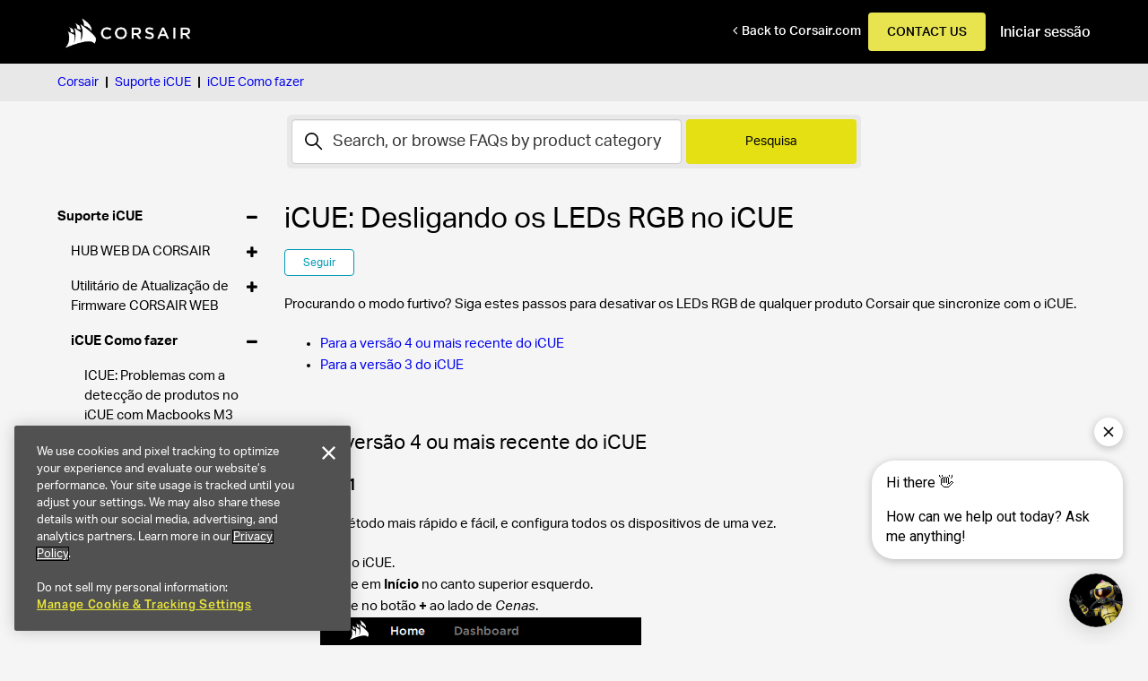

--- FILE ---
content_type: text/html; charset=utf-8
request_url: https://help.corsair.com/hc/pt/articles/360028022351-iCUE-Desligando-os-LEDs-RGB-no-iCUE
body_size: 18026
content:
<!DOCTYPE html>
<html dir="ltr" lang="pt">
<head>
  <meta charset="utf-8" />
  <!-- v26850 -->


  <title>iCUE: Desligando os LEDs RGB no iCUE &ndash; Corsair</title>

  

  <meta name="description" content="Procurando o modo furtivo? Siga estes passos para desativar os LEDs RGB de qualquer produto Corsair que sincronize com o iCUE.  Para a..." /><meta property="og:image" content="https://help.corsair.com/hc/theming_assets/01JPK3DFTX5XPY1EGWJD8253XV" />
<meta property="og:type" content="website" />
<meta property="og:site_name" content="Corsair" />
<meta property="og:title" content="iCUE: Desligando os LEDs RGB no iCUE" />
<meta property="og:description" content="Procurando o modo furtivo? Siga estes passos para desativar os LEDs RGB de qualquer produto Corsair que sincronize com o iCUE.

Para a versão 4 ou mais recente do iCUE
Para a versão 3 do iCUE

 
Pa..." />
<meta property="og:url" content="https://help.corsair.com/hc/pt/articles/360028022351-iCUE-Desligando-os-LEDs-RGB-no-iCUE" />
<link rel="canonical" href="https://help.corsair.com/hc/pt/articles/360028022351-iCUE-Desligando-os-LEDs-RGB-no-iCUE">
<link rel="alternate" hreflang="de" href="https://help.corsair.com/hc/de/articles/360028022351-iCUE-Deaktivieren-der-RGB-LEDs-in-iCUE">
<link rel="alternate" hreflang="en-us" href="https://help.corsair.com/hc/en-us/articles/360028022351-iCUE-Turning-Off-RGB-LEDs-in-iCUE">
<link rel="alternate" hreflang="es" href="https://help.corsair.com/hc/es/articles/360028022351-iCUE-Desactivando-los-LED-RGB-en-iCUE">
<link rel="alternate" hreflang="fr" href="https://help.corsair.com/hc/fr/articles/360028022351-Turning-Off-RGB-LEDs-in-iCUE">
<link rel="alternate" hreflang="it" href="https://help.corsair.com/hc/it/articles/360028022351-iCUE-Disattivare-i-LED-RGB-in-iCUE">
<link rel="alternate" hreflang="ja" href="https://help.corsair.com/hc/ja/articles/360028022351-iCUE%E3%81%A7RGB-LED%E3%82%92%E6%B6%88%E7%81%AF%E3%81%99%E3%82%8B">
<link rel="alternate" hreflang="ko" href="https://help.corsair.com/hc/ko/articles/360028022351-iCUE-iCUE%EC%97%90%EC%84%9C-RGB-LED-%EB%81%84%EA%B8%B0">
<link rel="alternate" hreflang="pl" href="https://help.corsair.com/hc/pl/articles/360028022351-iCUE-Wy%C5%82%C4%85czanie-diod-RGB-w-iCUE">
<link rel="alternate" hreflang="pt" href="https://help.corsair.com/hc/pt/articles/360028022351-iCUE-Desligando-os-LEDs-RGB-no-iCUE">
<link rel="alternate" hreflang="pt-br" href="https://help.corsair.com/hc/pt-br/articles/360028022351-iCUE-Desativando-LEDs-RGB-no-iCUE">
<link rel="alternate" hreflang="ru" href="https://help.corsair.com/hc/ru/articles/360028022351-iCUE-%D0%9E%D1%82%D0%BA%D0%BB%D1%8E%D1%87%D0%B5%D0%BD%D0%B8%D0%B5-RGB-%D1%81%D0%B2%D0%B5%D1%82%D0%BE%D0%B4%D0%B8%D0%BE%D0%B4%D0%BE%D0%B2-%D0%B2-iCUE">
<link rel="alternate" hreflang="x-default" href="https://help.corsair.com/hc/en-us/articles/360028022351-iCUE-Turning-Off-RGB-LEDs-in-iCUE">
<link rel="alternate" hreflang="zh" href="https://help.corsair.com/hc/zh-tw/articles/360028022351-%E9%97%9C%E9%96%89-iCUE-%E4%B8%AD%E7%9A%84-RGB-LED">
<link rel="alternate" hreflang="zh-cn" href="https://help.corsair.com/hc/zh-cn/articles/360028022351-%E5%85%B3%E9%97%ADiCUE%E4%B8%AD%E7%9A%84RGB-LED">
<link rel="alternate" hreflang="zh-tw" href="https://help.corsair.com/hc/zh-tw/articles/360028022351-%E9%97%9C%E9%96%89-iCUE-%E4%B8%AD%E7%9A%84-RGB-LED">

  <link rel="stylesheet" href="//static.zdassets.com/hc/assets/application-f34d73e002337ab267a13449ad9d7955.css" media="all" id="stylesheet" />
  <link rel="stylesheet" type="text/css" href="/hc/theming_assets/2398201/360001166351/style.css?digest=41122919875857">

  <link rel="icon" type="image/x-icon" href="/hc/theming_assets/01HZH43TADT4YFQG6DCXD143EE">

    <script async src="https://www.googletagmanager.com/gtag/js?id=G-7VGVS8TW40"></script>
<script>
  window.dataLayer = window.dataLayer || [];
  function gtag(){dataLayer.push(arguments);}
  gtag('js', new Date());
  gtag('config', 'G-7VGVS8TW40');
</script>


  <!--
/*!
* @preserve
* Theme Name: Diziana Drogo Theme (3.4.25)
* @version v3.4.25
* Version: 3.4.25
* Author: Diziana (Allies Interactive Services Pvt. Ltd)
* Website: http://www.diziana.com/
* Corporate Website : https://www.alliesinteractive.com/
* Contact: support@diziana.com
* Follow: https://www.twitter.com/dizianaEngage
* Like: https://www.facebook.com/diziana.engage
* Purchased From: https://www.diziana.com
* @link https://www.diziana.com
* @license A valid license is required to legally use this software (theme/plugin). You can purchase from diziana.com.
* @copyright: © 2023 Allies Interactive Services Pvt. Ltd. All Rights Reserved
*/
-->
<meta name="google-site-verification" content="nW8ZYUpoBE-98pInveiEIJD7PmzxVHMJ6CyBBhtP9Hk" />
<meta name="google-site-verification" content="Imu1OmJJrS7SiZSTBw6mNlwzsr9niiM_r3h98RGT3b8" />
<meta name="algolia-site-verification"  content="C6FED1A9DF8A2BA2" />
<meta http-equiv="X-UA-Compatible" content="IE=edge,chrome=1">
    <meta http-equiv="Content-Security-Policy" content="upgrade-insecure-requests">
  <meta content="width=device-width, initial-scale=1.0, maximum-scale=2.0" name="viewport"/>
    <!-- <meta content="width=device-width, initial-scale=1.0, maximum-scale=1.0, user-scalable=0" name="viewport" /> -->
<link rel="stylesheet" href="https://use.typekit.net/syi3qwd.css">
<script>
window["dzThemeSettings"] = {
communityHeroImageEnabled: false,
kbTreeEnabled: false,
kbTreeAccordionEnabled: true,
shrinkHeroArea: false,
hideSearchButton: true,
hideCommunitySearchButton: true,
sectionArticleSidebar: false,
searchPageSidebar: true,
};
</script>

<script
  src="https://code.jquery.com/jquery-3.7.0.min.js"
  integrity="sha256-2Pmvv0kuTBOenSvLm6bvfBSSHrUJ+3A7x6P5Ebd07/g="
  crossorigin="anonymous"></script>
<script src="//cdnjs.cloudflare.com/ajax/libs/underscore.js/1.8.3/underscore-min.js"></script>
<script src="//cdn.jsdelivr.net/npm/vue@2.6.8/dist/vue.js"></script>


<script>
  /**
   * Icon for home category/section and topic blocks
   *
   * Upload icon (asset_ID.png) to assets for default Icon
   * Replace ID with category/section ID and topic ID
   *
   * Once asset is uploaded, click on it so details is shown in right pane
   * Copy the text written under script tag and paste it below
   **/
</script>



<script>
 /* Your code should look like the below lines -
   *  var assets360000004673 = "";
   *  var assets360000004673 = "fas fa-pencil-alt";
   **/

  // Paste copied code here


</script>





<script>
 /* Your code should look like the below lines -
   *  var assets360000004673 = "";
   *  var assets360000004673 = "fas fa-pencil-alt";
   **/

  // Paste copied code here


</script>


<script>
var HC = window.HC || {},
    VARIABLES = {};

HC.SETTINGS = {



  // ORDER LOOKUP PAGE
  order_lookup_page: "360044691511",
  tracking_link: {
    ups: "http://wwwapps.ups.com/WebTracking/processInputRequest?TypeOfInquiryNumber=T&amp;InquiryNumber1={TRACKINGNUMBER}",
    fedex: "https://www.fedex.com/fedextrack/?tracknumbers={TRACKINGNUMBER}",
    dhl: " https://www.dhl.com/en/express/tracking.html?AWB={TRACKINGNUMBER}&amp;brand=DHL",
    usps: "https://tools.usps.com/go/TrackConfirmAction?tLabels={TRACKINGNUMBER}",
    sfpe: "https://www.sf-express.com/tw/tc/dynamic_function/waybill/#search/bill-number/{TRACKINGNUMBER}"
  },
  part_number_link: "http://www.corsair.com/p/{PARTNUMBER}",
  part_number_to_hide: "Freight Charge, Order Discount",
};
</script>

<!-- Start of Google Address Autocomplete for Help Center Code -->
<script src="https://maps.googleapis.com/maps/api/js?key=AIzaSyBotj4TQOwx6yKyQvBBOn9ZTAMbyNdj0Yc&libraries=places"></script>
<script>document.addEventListener("DOMContentLoaded",(function(){try{const e=[29700096285965],o=document.querySelector("#request_issue_type_select")||document.querySelector("#request_ticket_form_id");if(o){const t=Number(o.value);if(0===e.length||e.includes(t)){const e=document.querySelector(".request_custom_fields_31396741810833 input");if(e){const o=new google.maps.places.Autocomplete(e,{fields:["address_components"],types:["address"]}),t=[{components:[{value:"street_address",variety:"short_name"}],field:360020251172,separator:", "},{components:[{value:"street_address",variety:"short_name"}],field:360020251192,separator:", "},{components:[{value:"locality",variety:"short_name"}],field:360020251212,separator:", "},{components:[{value:"country",variety:"short_name"}],field:30379193009165,separator:", "},{components:[{value:"postal_code",variety:"short_name"}],field:360020251232,separator:", "},{components:[{value:"administrative_area_level_1",variety:"short_name"}],field:360020321331,separator:", "}];t.every((e=>document.querySelector(".request_custom_fields_"+e.field+" input")))||console.log("Google Address Autocomplete for Help Center: One or more address component fields are missing"),o.addListener("place_changed",(function(){const e=o.getPlace();t.forEach((o=>{const t=document.querySelector(".request_custom_fields_"+o.field+" input");let s="";o.components.forEach((t=>{const r=e.address_components.find((e=>e.types[0]===t.value));r&&(s+=s?o.separator+r[t.variety]:r[t.variety])})),s&&(t.value=s)}))}))}else console.log("Google Address Autocomplete for Help Center: Configured address autocomplete target field is not available for the selected form")}else console.log("Google Address Autocomplete for Help Center: No valid form selected or selected form is not permitted to use Google Address Automcomplete")}}catch(e){console.error("Google Address Autocomplete for Help Center: Execution error detected",e)}}));</script>
<!-- End of Google Address Autocomplete for Help Center Code -->
  
</head>
<body class="">
  
  
  

  <!--This should be added at the very top -->
  <div class="alertbox"></div>
<script type="text/javascript">window.liveSettings={api_key:"18567b3f4bb04d279a8d37c3b91cb9fd"}</script>

<meta name="google-site-verification" content="xSj9y2XXs9cqTQJMEgIwi2QzOQ7c4yF20LdTEuyZgWM" />

<meta name="algolia-site-verification"  content="C6FED1A9DF8A2BA2" />


<script type="text/javascript" src="//cdn.transifex.com/live.js"></script>

<!-- Google Tag Manager -->
<script>(function(w,d,s,l,i){w[l]=w[l]||[];w[l].push({'gtm.start':
new Date().getTime(),event:'gtm.js'});var f=d.getElementsByTagName(s)[0],
j=d.createElement(s),dl=l!='dataLayer'?'&l='+l:'';j.async=true;j.src=
'https://www.googletagmanager.com/gtm.js?id='+i+dl;f.parentNode.insertBefore(j,f);
})(window,document,'script','dataLayer','GTM-WDBQWFS');</script>
<!-- End Google Tag Manager -->
<!-- Google Tag Manager (noscript) -->
<noscript><iframe src="https://www.googletagmanager.com/ns.html?id=GTM-WDBQWFS"
height="0" width="0" style="display:none;visibility:hidden"></iframe></noscript>
<!-- End Google Tag Manager (noscript) -->

<meta name="google-site-verification" content="18Gh1RwTtgWuRaSGkzuan36olh2oGIPzBS3EXzfKX2I" />

<header class="header">

  <div class="header-wrapper">
    <div class="logo">
      
      <a href='https://help.corsair.com'>
        <img src="/hc/theming_assets/01JPK3DFTX5XPY1EGWJD8253XV" alt="Logótipo" />
        
      </a>
      
    </div>
    <div class="nav-wrapper">
      
            <i class="fa fa-angle-left" style="color:white"></i>
        <a href="https://www.corsair.com/" class="back-link">Back to Corsair.com</a>
 
      <!-- new contact us page -->
      <a onclick="window.Forethought('widget', 'open')" class="contact-btn corsair-links button yellow">Contact Us</a>
      
      
      <nav class="user-nav" id="user-nav">
        
        
<!--          -->
        
        

        
        
<!--         <a class="submit-a-request" href="/hc/pt/requests/new">Submeter um pedido</a> -->
        
        
      </nav>
      

      
      
      
      <a class="sign-in" rel="nofollow" data-auth-action="signin" title="Abre uma caixa de diálogo" role="button" href="/hc/pt/signin?return_to=https%3A%2F%2Fhelp.corsair.com%2Fhc%2Fpt%2Farticles%2F360028022351-iCUE-Desligando-os-LEDs-RGB-no-iCUE">
      Iniciar sessão
      </a>
      
      
      
    </div>
  </div>
  
</header>



<!--
<section class="hero header-hero hide ">
  <div class="hero-inner">
     
    
    <!--
    <div class="hero-tile-container">
      <a href="/hc/en-us/articles/360044691511" class="button community-link corsair-links">
       Track order
      </a>
      <a href="/hc/requests/new?ticket_form_id=360000397351" class="button community-link corsair-links">
        WARRANTY REPLACEMENT
      </a>
      <a href="/hc/en-us/articles/360036225532" class="button community-link corsair-links">
       SPARE PARTS
      </a>
      </div>
    -->
    
    
<!--       <svg xmlns="http://www.w3.org/2000/svg" width="12" height="12" focusable="false" viewBox="0 0 12 12"
        class="search-icon" aria-hidden="true">
        <circle cx="4.5" cy="4.5" r="4" fill="none" stroke="currentColor" />
        <path stroke="currentColor" stroke-linecap="round" d="M11 11L7.5 7.5" />
      </svg> -->
<!--       <form role="search" class="search search-full homepage-search" data-search="" data-instant="true" autocomplete="off" action="/hc/pt/search" accept-charset="UTF-8" method="get"><input type="hidden" name="utf8" value="&#x2713;" autocomplete="off" /><input type="search" name="query" id="query" placeholder="Pesquisa" autocomplete="off" aria-label="Pesquisa" />
<input type="submit" name="commit" value="Pesquisa" /></form> -->
 
    
    <span id="search_placeholder_text"
      data-value="Search, or browse FAQs by product category below"
      class="hide"></span>
    

    
  </div>
</section>





<div id="dc" class="dynamic-content" style="display:none;">
  <div name="search_placeholder">Search the Knowledge Base</div>
  <div name="attachment_description">(two attachments required : please submit an image of the part number located on the item, and an image of proof of purchase)</div>
  <div name="scheduled_description">Waiting for warehouse to restock and reserve.</div>
  <div name="picked_description">Warehouse has begun packing process.</div>
  <div name="staged_description">Package ready for handoff to shipping service.</div>
  <div name="shipped_description">The package has been handed to the shipping carrier.</div>
  <div name="delivered_description">Package has been delivered to customer.</div>
  <div name="received_description">Return package opened at warehouse and entered into system.</div>
  <div name="invoiced_description">Refund has been paid.</div>
  <div name="pending_reservation_description">Waiting for backordered items/Waiting for system to be manufactured/Waiting for Advanced RMA payment.</div>
  <div name="reserved_description">Inventory has been confirmed and reserved.</div>
  <div name="cancelled_description">Item line in order has been cancelled.</div>
    <div name="auto_rma">(two attachments required : please submit an image of the part number located on the item, and an image of proof of purchase)</div>

</div>

  <main role="main">
    <script>
  var DZ_ARTICLE_SECTION_ID = 17121304809997;
  var templateName = "articles";
  
</script>





<div class="breadcrumb">
  <div class="container">
    <!-- Zendesk's component to show breadcrumbs -->
    <ol class="breadcrumbs">
  
    <li title="Corsair">
      
        <a href="/hc/pt">Corsair</a>
      
    </li>
  
    <li title="Suporte iCUE">
      
        <a href="/hc/pt/categories/11010338207245-Suporte-iCUE">Suporte iCUE</a>
      
    </li>
  
    <li title="iCUE Como fazer">
      
        <a href="/hc/pt/sections/17121304809997-iCUE-Como-fazer">iCUE Como fazer</a>
      
    </li>
  
</ol>

  </div>
</div>

<div class="search-container" >
      
      <svg xmlns="http://www.w3.org/2000/svg" width="12" height="12" focusable="false" viewBox="0 0 12 12"
        class="search-icon" aria-hidden="true">
        <circle cx="4.5" cy="4.5" r="4" fill="none" stroke="currentColor" />
        <path stroke="currentColor" stroke-linecap="round" d="M11 11L7.5 7.5" />
      </svg>
      <form role="search" class="search search-full homepage-search" data-search="" data-instant="true" autocomplete="off" action="/hc/pt/search" accept-charset="UTF-8" method="get"><input type="hidden" name="utf8" value="&#x2713;" autocomplete="off" /><input type="search" name="query" id="query" placeholder="Pesquisa" autocomplete="off" aria-label="Pesquisa" />
<input type="submit" name="commit" value="Pesquisa" /></form>
    </div>

<section class="article-content-wrapper content-block-wrapper">
  <div class="container content-block">
    
    <section class="sidebar" aria-labelledby="sidebar-menu-title">
      <div class="collapsible-sidebar">
        <button type="button" class="collapsible-nav-toggle mobile-toggle-button" aria-labelledby="sidebar-menu-title"
          aria-expanded="false">
          <svg xmlns="http://www.w3.org/2000/svg" width="20" height="20" focusable="false" viewBox="0 0 12 12"
            aria-hidden="true" class="collapsible-nav-toggle-icon chevron-icon">
            <path fill="none" stroke="currentColor" stroke-linecap="round" d="M3 4.5l2.6 2.6c.2.2.5.2.7 0L9 4.5"></path>
          </svg>
          <svg xmlns="http://www.w3.org/2000/svg" width="20" height="20" focusable="false" viewBox="0 0 12 12"
            aria-hidden="true" class="collapsible-nav-toggle-icon x-icon">
            <path stroke="currentColor" stroke-linecap="round" d="M3 9l6-6m0 6L3 3"></path>
          </svg>
        </button>
        <h3 id="sidebar-menu-title" class="collapsible-sidebar-title sidenav-title menu-title">
          
          Menu
        </h3>
        <div class="collapsible-sidebar-body">
          <div class="diziana-multilevel-menu">
            <i class="fa fa-spinner fa-pulse dz_mlmenu_first-loader"></i>
          </div>
        </div>
      </div>
    </section>
    
    <div class="article-side-main-block "
      id="article-container">
      <section class="content-wrapper">
        <article class="article">
          <header class="article-header follow_nowrap">
            <h1 title="iCUE: Desligando os LEDs RGB no iCUE" class="article-title">
              iCUE: Desligando os LEDs RGB no iCUE
              
            </h1>
            <div class="author-wrapper">
              
               <div data-helper="subscribe" data-json="{&quot;item&quot;:&quot;article&quot;,&quot;url&quot;:&quot;/hc/pt/articles/360028022351-iCUE-Desligando-os-LEDs-RGB-no-iCUE/subscription.json&quot;,&quot;follow_label&quot;:&quot;Seguir&quot;,&quot;unfollow_label&quot;:&quot;Deixar de seguir&quot;,&quot;following_label&quot;:&quot;A seguir&quot;,&quot;can_subscribe&quot;:true,&quot;is_subscribed&quot;:false}"></div> 
            </div>


          </header>
          
          <section class="article-info">
            <div class="article-content ">
              
              <div class="article-body"><p>Procurando o modo furtivo? Siga estes passos para desativar os LEDs RGB de qualquer produto Corsair que sincronize com o iCUE.</p>
<ul>
<li><a href="#h_01G3F27WZCZPK9JAWSDTKR3979" target="_self">Para a versão 4 ou mais recente do iCUE</a></li>
<li><a href="#h_01G3F281226TXKHKANKZCCFAN5" target="_self">Para a versão 3 do iCUE</a></li>
</ul>
<p> </p>
<h2 id="h_01G3F27WZCZPK9JAWSDTKR3979">Para a versão 4 ou mais recente do iCUE</h2>
<h3 id="h_01HQPVF5K0K8N3Y13EP0KCTGPP">Método 1</h3>
<p>Este é o método mais rápido e fácil, e configura todos os dispositivos de uma vez.</p>
<ol>
<li>Abra o iCUE.</li>
<li>Clique em <strong>Início</strong> no canto superior esquerdo.</li>
<li>Clique no botão <strong>+</strong> ao lado de <em>Cenas</em>.<br/><img alt="turn_off_rgb_led_-_add_a_scene.png" src="/hc/article_attachments/29492539050125"/><br/><br/>
</li>
<li>Clique em <strong>Personalizado</strong> ao lado de <em>Tipo</em>.<br/><img alt="turn_off_rgb_led_-_custom_option.png" src="/hc/article_attachments/29492507192589"/><br/><br/>
</li>
<li>No menu suspenso <em>Efeito</em>, selecione <strong>Cor Estática</strong>.<br/><img alt="turn_off_rgb_led_-_select_static_color.png" src="/hc/article_attachments/29492507193613"/><br/><br/>
</li>
<li>Mova o controle deslizante inferior completamente para a esquerda; isso deve lhe dar a cor preta.<br/><img alt="turn_off_rgb_led_-_set_black_color.png" src="/hc/article_attachments/29492539051917"/><br/><br/>
</li>
<li>Insira um nome para sua cena personalizada no campo <em>Nome da Cena</em>.</li>
<li>Clique em <strong>Criar</strong>.</li>
<li>Selecione sua nova cena na seção <em>Cenas</em>.<br/><img alt="turn_off_rgb_led_-_lights_off_selected.png" src="/hc/article_attachments/29492507194637"/>
</li>
</ol>
<p> </p>
<h3 id="h_01HQPVF5K0JNTMYGRFNC9RWKG9">Método 2</h3>
<p>Este método desativa a iluminação para produtos específicos e mantém as configurações sem o iCUE em execução. Observe que apenas dispositivos com perfis de hardware podem ser configurados para manter as configurações sem o iCUE em execução, embora essas etapas possam ser usadas com perfis de software para um controle de iluminação mais preciso enquanto o iCUE está em execução.</p>
<p>Pule o passo 4 se o seu dispositivo não suportar perfis de hardware.</p>
<ol>
<li>Abra o iCUE.</li>
<li>Clique em <strong>Início</strong> no canto superior esquerdo.</li>
<li>Clique no dispositivo que deseja configurar na tela Início.</li>
<li>Clique em <strong>Iluminação de Hardware</strong>.</li>
<li>Clique no botão <strong>+</strong> na seção <em>Camadas de Iluminação</em>.</li>
<li>Na seção <em>Tipo de Iluminação</em>, clique no menu suspenso <em>CUSTOM</em>.</li>
<li> Clique em <strong>Cor Estática</strong>.<br/><img alt="turn_off_rgb_led_-_lighting_layer_static_color.png" src="/hc/article_attachments/29492507198349"/><br/><br/>
</li>
<li>Clique no círculo colorido na seção <em>Cor Estática</em>.</li>
<li>Defina o valor <em>#</em> para seis zeros (000000).<br/><img alt="turn_off_rgb_led_-_set_color_to_black.png" src="/hc/article_attachments/29492539053069"/><br/><br/>
</li>
<li>Exclua quaisquer outros efeitos de iluminação atualmente configurados para o seu dispositivo clicando no botão de menu à direita da camada de iluminação e, em seguida, clicando em <strong>Excluir</strong>.</li>
<li>Repita os passos acima para quaisquer outros dispositivos que deseja configurar.</li>
</ol>
<p> </p>
<p> </p>
<h2 id="h_01G3F281226TXKHKANKZCCFAN5">Para a versão 3 do iCUE</h2>
<h3 id="h_01HQPVF5K0S4RS63WM68SMF5YA">Método 1</h3>
<p>Este é o método mais rápido e fácil, e configura todos os dispositivos de uma vez.</p>
<ol>
<li>Abra o iCUE</li>
<li>Clique no menu de Iluminação Instantânea</li>
<li>Clique no quadrado preto</li>
</ol>
<p><img alt="rgboff1.PNG" src="/hc/article_attachments/29492507190925"/></p>
<p> </p>
<p> </p>
<h3 id="h_01HQPVF5K0XNWE4BNMVNS8MG3T">Método 2 </h3>
<p>Este método desativa a iluminação para produtos específicos e mantém as configurações sem o iCUE. Note que apenas dispositivos com perfis de hardware podem ser configurados para manter as configurações sem o iCUE, embora essas etapas possam ser usadas com perfis de software para um controle de iluminação mais preciso enquanto o iCUE está em execução. Pule o passo 4 se a configuração de um perfil de hardware não for suportada ou desejada para o seu dispositivo.</p>
<ol>
<li>Abra o iCUE</li>
<li>Clique no menu Início</li>
<li>Clique na imagem do dispositivo pretendido à direita</li>
<li>Clique no perfil de hardware para esse dispositivo à esquerda (geralmente alguma variação de "HW1," com um ícone preto e amarelo de um cartão SD ao lado)</li>
<li>Clique no menu Efeitos de Iluminação à esquerda para expandir</li>
<li>Clique no "+" no menu Efeitos de Iluminação</li>
<li>Clique no menu suspenso perto do centro da tela (Rainbow Wave é o padrão); em "Personalizado," selecione "Cor Estática"</li>
<li>Altere os valores no campo "#" para seis zeros (000000)</li>
<li>Exclua quaisquer outros efeitos de iluminação selecionando-os e clicando no botão de lixeira</li>
</ol>
<p>Repita se estiver configurando dispositivos adicionais.</p>
<p><img alt="rgboff2.PNG" src="/hc/article_attachments/29492539049101"/></p>
<p> <img alt="rgboff3.PNG" src="/hc/article_attachments/29492507191949"/></p></div>
              
              <div class="articlesss" style="margin-top:5%;" v-cloak>
   

<div v-if="showOrderLookup" class="form-field olp-search article-body"   >
          <div class="search-field">
            <label for="olp-email">Email</label>
            <input v-model="olpEmail.val" type="text" id="olp-email" name="email" :class="{'invalid' : !olpEmail.isValid && olpEmail.val !== ''}" placeholder="(required)">
          </div>
          <div class="search-field">
            <label for="olp-order-number">Order Number</label>
            <input v-model="olpOrderNumber.val" type="text" id="olp-order-number" name="order number"  @keyup="checkModifierKey($event)" :class="{'invalid' : !olpOrderNumber.isValid && olpOrderNumber.val !== ''}" placeholder="(required)">
          </div>
          <div class="break"></div>                
          <input type="submit" name="commit" value="Search" :disabled="!enableSubmit" class="search-order-button" @click="doSearch()">
          <div v-if="showLoading" class="custom-loading" >
            <svg xmlns="http://www.w3.org/2000/svg" xmlns:xlink="http://www.w3.org/1999/xlink" style="margin: auto; background: transparent; display: block; shape-rendering: auto;" width="150px" height="150px" viewBox="0 0 100 100" preserveAspectRatio="xMidYMid" class="center-hv"><circle cx="50" cy="50" r="32" stroke-width="8" stroke="#FECB00" stroke-dasharray="50.26548245743669 50.26548245743669" fill="none" stroke-linecap="round" transform="rotate(234.031 50 50)"><animateTransform attributeName="transform" type="rotate" repeatCount="indefinite" dur="1s" keyTimes="0;1" values="0 50 50;360 50 50"></animateTransform></circle></svg>
          </div>          
          <div v-if="showError" class="olp-message olp-error">
            The order tracking service is currently unavailable. Please try again later.
          </div>            
          <div v-if="noResults" class="olp-message">
            No orders found. Please recheck your order number and email address, then try again.
          </div>
        </div>





<div v-show="showOlpModal" class="olp-modal" style="display:none" >
        <div class="olp-container" >        
          <section class="olp-header">
            <div class="olp-close" @click="onClose()">
             X
            </div>
            <div class="olp-box">
              <div class="olp-field-group">
                <div class="olp-title">Order</div>
                <div class="olp-text">{[{ olpOrderNumberValue }]}</div>
              </div>
              <div class="olp-field-group">
                <div class="olp-title">Order Type</div>
                <div class="olp-text">{[{ orderType }]}</div>
              </div>
              <div class="olp-field-group">
                <div class="olp-title">Name</div>
                <div class="olp-text">{[{ customerName }]}</div>
              </div>              
            </div>
          </section>
          <section class="olp-results">
            <div class="olp-box results-table">
              <div class="t-header">
                <ul>
                  <li v-for="(column, index) in columns" :key="`column-${index}`" @click="sortColumn(column.apiIdentifier)" :class="`col${index + 1}`">
                    <span>{[{ column.name }]}</span>
                    <svg v-show="column.sortState == 1" xml:space="preserve" viewBox="0 0 100 100" y="0" x="0" xmlns="http://www.w3.org/2000/svg" width="24px" height="24px" xmlns:xlink="http://www.w3.org/1999/xlink" style="background-size:initial;background-repeat-y:initial;background-repeat-x:initial;background-position-y:initial;background-position-x:initial;background-origin:initial;background-image:initial;background-color:transparent;background-clip:initial;background-attachment:initial;"><g class="ldl-scale" style="transform-origin:50% 50%;transform:rotate(0deg) scale(0.8, 0.8);"><path d="M45.3 13.3h17.1V23H45.3z" fill="#666" style="fill:rgb(102, 102, 102);"></path><path d="M45.3 29h23.1v9.7H45.3z" fill="#666" style="fill:rgb(102, 102, 102);"></path><path d="M45.3 44.8h29.5v9.7H45.3z" fill="#666" style="fill:rgb(102, 102, 102);"></path><path d="M45.3 60.5H82v9.7H45.3z" fill="#666" style="fill:rgb(102, 102, 102);"></path><path d="M29.9 10H19.5v65.4h-9.3L24.7 90l14.5-14.6h-9.3z" fill="#333" style="fill:rgb(51, 51, 51);"></path><path d="M45.3 76.3h44.5V86H45.3z" fill="#666" style="fill:rgb(102, 102, 102);"></path></g></svg>
                    <svg v-show="column.sortState == -1" xml:space="preserve" viewBox="0 0 100 100" y="0" x="0" xmlns="http://www.w3.org/2000/svg" width="24px" height="24px" xmlns:xlink="http://www.w3.org/1999/xlink" style="background-size:initial;background-repeat-y:initial;background-repeat-x:initial;background-position-y:initial;background-position-x:initial;background-origin:initial;background-image:initial;background-color:transparent;background-clip:initial;background-attachment:initial;" ><g class="ldl-scale" style="transform-origin:50% 50%;transform:rotate(0deg) scale(0.8, 0.8);" ><path d="M45.3 76.3h17.1V86H45.3z" fill="#666" style="fill:rgb(102, 102, 102);" ></path><path d="M45.3 60.5h23.1v9.7H45.3z" fill="#666" style="fill:rgb(102, 102, 102);" ></path><path d="M45.3 44.8h29.5v9.7H45.3z" fill="#666" style="fill:rgb(102, 102, 102);" ></path><path d="M45.3 29H82v9.7H45.3z" fill="#666" style="fill:rgb(102, 102, 102);" ></path><path d="M29.9 10H19.5v65.4h-9.3L24.7 90l14.5-14.6h-9.3z" fill="#333" style="fill:rgb(51, 51, 51);" ></path><path d="M45.3 13.3h44.5V23H45.3z" fill="#666" style="fill:rgb(102, 102, 102);" ></path></g></svg>
                  </li>
                </ul>
              </div>
              <div class="t-body">
                <template v-for="(result, index) in resultsList">
                  <ul :key="`result-${index}`" v-if="isDisplayable(result.PART_NUMBER)">
                    <li class="col1">{[{ result.LINE_STATUS || '-' }]}</li>
                    <li class="col2">
                      <a v-if="result.PART_NUMBER" :href="getPartNumberUrl(result.PART_NUMBER)" target="_blank">{[{ result.PART_NUMBER }]}</a>
                      <span v-else>-</span>
                    </li>
                    <li class="col3">{[{ getFormattedDate(result.SCHEDULE_SHIP_DATE) || '-' }]}</li>
                    <li class="col4">{[{ getFormattedDate(result.SHIPPED_DATE) || '-' }]}</li>
                    <li class="col5">{[{ result.SHIP_METHOD || '-' }]}</li>
                    <li class="col6">
                      <a v-if="result.TRACKING_NUMBER" :href="getTrackingUrl(result.SHIP_METHOD, result.TRACKING_NUMBER)" target="_blank">{[{ result.TRACKING_NUMBER }]}</a>
                      <span v-else>-</span>
                    </li>
                    <li class="col7">{[{ getReceivedDeliveredDate(result.LINE_TYPE, index) || '-' }]}</li>
                  </ul>
                </template>
              </div>                                                                                                                                                       
            </div>
          </section>
          <section class="olp-subtitle">
            <p>Line Status Description</p>
            <ul>
              <li v-for="(statusDescription, index) in statusDescriptionList" :key="`description-${index}`">
                <div class="title">{[{ statusDescription.title }]}</div>
                <div class="description">{[{ statusDescription.description }]}</div>
              </li>                                 
            </ul>
          </section>
        </div>
      </div>

   </div
   >
              
              
            </div>
          </section>
          <footer>
            <div class="article-footer">
              
              
            </div>

            
            <section class="article-votes-block">
              
              <div class="article-votes">
                
                
                Este artigo foi útil?
                
                
                	<div class="article-votes-controls" role="group" aria-labelledby="article-votes-label">
                  	<button type="button" class="button article-vote article-vote-up" data-helper="vote" data-item="article" data-type="up" data-id="360028022351" data-upvote-count="390" data-vote-count="1460" data-vote-sum="-680" data-vote-url="/hc/pt/articles/360028022351/vote" data-value="null" data-label="390 de 1460 acharam isto útil" data-selected-class="button-primary" aria-label="O artigo foi útil" aria-pressed="false">Sim</button>
                  	<button type="button" class="button article-vote article-vote-down" data-helper="vote" data-item="article" data-type="down" data-id="360028022351" data-upvote-count="390" data-vote-count="1460" data-vote-sum="-680" data-vote-url="/hc/pt/articles/360028022351/vote" data-value="null" data-label="390 de 1460 acharam isto útil" data-selected-class="button-primary" aria-label="Este artigo não foi útil" aria-pressed="false">Não</button>
                	</div>
                <small class="article-votes-count">
                  <span class="article-vote-label" data-helper="vote" data-item="article" data-type="label" data-id="360028022351" data-upvote-count="390" data-vote-count="1460" data-vote-sum="-680" data-vote-url="/hc/pt/articles/360028022351/vote" data-value="null" data-label="390 de 1460 acharam isto útil">390 de 1460 acharam isto útil</span>
                </small>
                                
<!-- inserting code from SwiftEQ helpcenter manager for article feedback survey -->
                
<div id="sq-article-feedback-form" style="padding-top: 12px; display: none;">
         <div id="sq-article-feedback-prompt" style="text-align: center; margin-top: 12px; margin-bottom: 24px; font-weight: 600">
            <div id="sq-article-feedback-prompt-down" style="display: none">
               We're sorry to hear that. Can you tell us what went wrong?
            </div> 
            <div id="sq-article-feedback-prompt-up" style="display: none">
               We’re glad we could help! Is there anything you'd like to share with us?
            </div>
         </div>
         <div id="sq-article-feedback-options" style="text-align: left; margin-bottom: 18px"> 
            <div id="sq-article-feedback-options-down" style="text-align: left; margin-bottom: 18px; display: none"> 
               <div style="margin-bottom: 6px">
                  <input type="radio" id="sq-article-feedback-options-down-1" name="sq-article-feedback-options-down" value="1"/>
                  <label for="sq-article-feedback-options-down-1" style="margin-left: 5px">This article didn't answer my question or solve my problem</label>
               </div> 
               <div style="margin-bottom: 6px">
                  <input type="radio" id="sq-article-feedback-options-down-2" name="sq-article-feedback-options-down" value="2"/>
                  <label for="sq-article-feedback-options-down-2" style="margin-left: 5px">I found this article confusing or difficult to read</label>
               </div> 
               <div style="margin-bottom: 6px">
                  <input type="radio" id="sq-article-feedback-options-down-3" name="sq-article-feedback-options-down" value="3"/>
                  <label for="sq-article-feedback-options-down-3" style="margin-left: 5px">I don't like the answer I found or how the feature works</label>
               </div> 
               <div style="margin-bottom: 6px">
                  <input type="radio" id="sq-article-feedback-options-down-4" name="sq-article-feedback-options-down" value="4"/>
                  <label for="sq-article-feedback-options-down-4" style="margin-left: 5px">Something else</label>
               </div> 
            </div>
            
            <div id="sq-article-feedback-options-up" style="text-align: left; margin-bottom: 18px; display: none"> 
            </div>
         </div>
         <div id="sq-article-feedback-text" style="text-align: left">
            <textarea id="sq-article-feedback-text-up" placeholder="Please provide any feedback you'd like to share" name="article-down-vote-reason" rows="4" cols="50" style="display: none" ></textarea>
            <textarea id="sq-article-feedback-text-down" placeholder="Please provide any feedback you'd like to share" name="article-down-vote-reason" rows="4" cols="50" style="display: none"></textarea>
            <div id="sq-article-feedback-note-up" style="font-size: small; color: red">This form is for feedback only and you won't receive a reply. Please don't include any personal information about yourself or someone else.</div> 
            <div id="sq-article-feedback-note-down" style="font-size: small; color: red">This form is for feedback only and you won't receive a reply. Please don't include any personal information about yourself or someone else.</div>
          <button id="sq-article-submit-feedback" class="button button-primary" style="margin-top: 12px;">Submit Feedback</button>
         </div>
         <div id="sq-article-feedback-confirm-up" style="display: none; color: green; margin-top: 10px">Thank you! Your feedback helps us improve this article for everyone.</div>
         <div id="sq-article-feedback-confirm-down" style="display: none; color: green; margin-top: 10px">Thank you! Your feedback helps us improve this article for everyone.</div>
      </div> 
      </div> 
                
                
                
  <!-- end of HCManager article feedback code -->              
                
                
              
              
              <div class="article-more-questions">
     <!--           Tem mais dúvidas? <a href="/hc/pt/requests/new">Submeter um pedido</a>  -->
                
                <h3 style="font-weight:400;margin-top:2rem">Need More Help?</h3>
 
                <span class="wysiwyg-underline"><strong><a onclick="window.Forethought('widget', 'open')" class="contact-btn button yellow corsair-links">CONTACTE-NOS</a></strong></span>
                          
          
	
              </div>
            </section>
            

            <div class="article-return-to-top">
              <a href="#article-container corsair-links">Voltar ao topo
                <svg xmlns="http://www.w3.org/2000/svg" class="article-return-to-top-icon" width="20" height="20"
                  focusable="false" viewBox="0 0 12 12" aria-hidden="true">
                  <path fill="none" stroke="currentColor" stroke-linecap="round"
                    d="M3 4.5l2.6 2.6c.2.2.5.2.7 0L9 4.5" />
                </svg>
              </a>
            </div>
          </footer>
          <section class="article-relatives">

            <!--
            
            <div data-recent-articles></div>
            
-->
            
            
  <section class="related-articles">
    
      <h2 class="related-articles-title">Artigos relacionados</h2>
    
    <ul>
      
        <li>
          <a href="/hc/pt/related/click?data=BAh7CjobZGVzdGluYXRpb25fYXJ0aWNsZV9pZGwrCA0whKkDBDoYcmVmZXJyZXJfYXJ0aWNsZV9pZGwrCE%[base64]%3D--0aa9ba8c80e7773c4283389a1fca66bc1664bc49" rel="nofollow">iCUE: Como desligar a iluminação da memória CORSAIR RGB quando o computador é desligado</a>
        </li>
      
        <li>
          <a href="/hc/pt/related/click?data=BAh7CjobZGVzdGluYXRpb25fYXJ0aWNsZV9pZGwrCIPqYNRTADoYcmVmZXJyZXJfYXJ0aWNsZV9pZGwrCE%2BmV9NTADoLbG9jYWxlSSIHcHQGOgZFVDoIdXJsSSJgL2hjL3B0L2FydGljbGVzLzM2MDA0NTQwNjg1MS1pQ1VFLUNvbW8tZGVzYXRpdmFyLWEtaWx1bWluYSVDMyVBNyVDMyVBM28tZGEtdGVsYS1kZS1ibG9xdWVpbwY7CFQ6CXJhbmtpBw%3D%3D--8a20e766a5dc5830ebc8ed1d93e13c93d8d984b4" rel="nofollow">iCUE: Como desativar a iluminação da tela de bloqueio</a>
        </li>
      
        <li>
          <a href="/hc/pt/related/click?data=BAh7CjobZGVzdGluYXRpb25fYXJ0aWNsZV9pZGwrCA3fig8GBDoYcmVmZXJyZXJfYXJ0aWNsZV9pZGwrCE%[base64]" rel="nofollow">iCUE: O que fazer se o iCUE não conseguir detectar a sua memória Corsair RGB ou controlar a iluminação RGB</a>
        </li>
      
        <li>
          <a href="/hc/pt/related/click?data=BAh7CjobZGVzdGluYXRpb25fYXJ0aWNsZV9pZGwrCDhTXdRTADoYcmVmZXJyZXJfYXJ0aWNsZV9pZGwrCE%2BmV9NTADoLbG9jYWxlSSIHcHQGOgZFVDoIdXJsSSJsL2hjL3B0L2FydGljbGVzLzM2MDA0NTE3MTUxMi1pQ1VFLUNvbW8tY29uZmlndXJhci1hLWlsdW1pbmElQzMlQTclQzMlQTNvLWRvLWRpc3Bvc2l0aXZvLW5vLUNPUlNBSVItaUNVRQY7CFQ6CXJhbmtpCQ%3D%3D--e10676a4cf4f8e48adea2ed4f2dc34c7f47abaf5" rel="nofollow">iCUE: Como configurar a iluminação do dispositivo no CORSAIR iCUE</a>
        </li>
      
        <li>
          <a href="/hc/pt/related/click?data=BAh7CjobZGVzdGluYXRpb25fYXJ0aWNsZV9pZGwrCA2NiOEBBDoYcmVmZXJyZXJfYXJ0aWNsZV9pZGwrCE%2BmV9NTADoLbG9jYWxlSSIHcHQGOgZFVDoIdXJsSSJpL2hjL3B0L2FydGljbGVzLzQ0MDYxMjUzMDEwMDUtaUNVRS1Db21vLWNvbmZpZ3VyYXItaW50ZWdyYSVDMyVBNyVDMyVCNWVzLWRlLXNvZnR3YXJlLWUtam9nb3Mtbm8taUNVRQY7CFQ6CXJhbmtpCg%3D%3D--e20c8175c06b353b8019db7d41e98b476544808f" rel="nofollow">iCUE: Como configurar integrações de software e jogos no iCUE</a>
        </li>
      
    </ul>
  </section>


            
          </section>
          
        </article>
        
      </section>
      
    </div>
  </div>
</section>



 


        
      
  </main>

  <link rel="stylesheet" href="https://use.fontawesome.com/releases/v5.1.1/css/all.css" integrity="sha384-O8whS3fhG2OnA5Kas0Y9l3cfpmYjapjI0E4theH4iuMD+pLhbf6JI0jIMfYcK3yZ" crossorigin="anonymous">
<link rel="stylesheet" href="https://cdnjs.cloudflare.com/ajax/libs/owl-carousel/1.3.3/owl.carousel.css"
  integrity="sha512-RWhcC19d8A3vE7kpXq6Ze4GcPfGe3DQWuenhXAbcGiZOaqGojLtWwit1eeM9jLGHFv8hnwpX3blJKGjTsf2HxQ=="
  crossorigin="anonymous" />
<link href="https://cdnjs.cloudflare.com/ajax/libs/featherlight/1.7.13/featherlight.min.css" type="text/css"
  rel="stylesheet" />
<link rel="stylesheet" href="/hc/theming_assets/01HZH43RAVJPH7XAX33AE7E8DT">
<script src="https://cdnjs.cloudflare.com/ajax/libs/jquery/3.5.1/jquery.min.js"
  integrity="sha512-bLT0Qm9VnAYZDflyKcBaQ2gg0hSYNQrJ8RilYldYQ1FxQYoCLtUjuuRuZo+fjqhx/qtq/1itJ0C2ejDxltZVFg=="
  crossorigin="anonymous"></script>
<script src="https://cdnjs.cloudflare.com/ajax/libs/moment.js/2.29.1/moment.min.js"
  integrity="sha512-qTXRIMyZIFb8iQcfjXWCO8+M5Tbc38Qi5WzdPOYZHIlZpzBHG3L3by84BBBOiRGiEb7KKtAOAs5qYdUiZiQNNQ=="
  crossorigin="anonymous"></script>
<script src="https://cdnjs.cloudflare.com/ajax/libs/underscore.js/1.13.3/underscore-min.js"
  integrity="sha512-01+8Rdvg1kM8Bu9AJTtDhyyuZmJHOjD1+fxA9S1sh3A7NyRFHpVCqt5vT7JqMxCTf/oEJIPOzYnc0R8l052+UA=="
  crossorigin="anonymous" referrerpolicy="no-referrer"></script>
<script src="https://cdnjs.cloudflare.com/ajax/libs/URI.js/1.19.6/URI.min.js"
  integrity="sha512-W3prM2BMb4lI5HRwh1jFzURjpTueG9Tt3GK9q1Vb8w3T6SjZSDpyj6svha8pojrRPEDrz30LpnMLcFzgPkrmTQ=="
  crossorigin="anonymous"></script>
<script src="https://cdnjs.cloudflare.com/ajax/libs/featherlight/1.7.13/featherlight.min.js" type="text/javascript"
  charset="utf-8"></script>
<script src="https://cdnjs.cloudflare.com/ajax/libs/owl-carousel/1.3.3/owl.carousel.min.js"
  integrity="sha512-9CWGXFSJ+/X0LWzSRCZFsOPhSfm6jbnL+Mpqo0o8Ke2SYr8rCTqb4/wGm+9n13HtDE1NQpAEOrMecDZw4FXQGg=="
  crossorigin="anonymous"></script>
<script src="/hc/theming_assets/01HZH43SZ7GD9PY33A0YQS9R1J" type="text/javascript" charset="utf-8"></script>
<script src="/hc/theming_assets/01HZH43RKEW5SV5XQB7MTCQ3B5" type="text/javascript" charset="utf-8"></script>
<script src="/hc/theming_assets/01HZH43S6HJEQQX132JZ7G2ATQ"></script>


<footer class="footer-wrapper">
  
 
  <div class="footer-navigation-links">
    <div class="container footer-navigation-links-container">
      
      
      <div class="footer-links legal">
        <h3 class="footer-links-title">
          
          SHOPPING
          
        </h3>

        
        
        
         <ul>
        
        <li class="yCmsComponent footer__link">
          <a href="https://www.corsair.com/s/where-to-buy">Where to Buy</a></li>
        <li class="yCmsComponent footer__link">
          <a href="https://www.corsair.com/c/memory" title="Memory Finder">Memory Finder</a></li>
      </ul>
        
      </div>
      
      
      <div class="footer-links resources">
        <h3 class="footer-links-title">
          
          COMPANY
          
        </h3>

        
        
        
          <ul>
       
        <li class="yCmsComponent footer__link">
          <a href="https://www.corsair.com/about" title="About CORSAIR">About CORSAIR</a></li>
        <li class="yCmsComponent footer__link">
          <a href="https://www.corsair.com/s/careers" title="Careers">Careers</a></li>
        <li class="yCmsComponent footer__link">
          <a href="https://www.corsair.com/contact" title="Contact">Contact</a></li>

      </ul>

  <ul>
        
      </div>
      
      
      <div class="footer-links support">
        <h3 class="footer-links-title">
          
          COMMUNITY
          
        </h3>

        
        
        
          <ul>
       
        <li class="yCmsComponent footer__link">
          <a href="https://forum.corsair.com/blog" title="Blog">Blog</a></li>
        <li class="yCmsComponent footer__link">
          <a href="http://forum.corsair.com/v3/index.php" title="Forums">Forums</a></li>

        <li class="yCmsComponent footer__link">
          <a href="https://www.corsair.com/explorer" title="How-To Guides">How-To Guides</a></li>
      </ul>
        
      </div>
      
    </div>
  </div>
  
  <div class="container footer-extras-wrapper">
       
          <a href="/hc/change_language/de?return_to=%2Fhc%2Fde%2Farticles%2F360028022351-iCUE-Deaktivieren-der-RGB-LEDs-in-iCUE" dir="ltr" rel="nofollow" style="padding-right:2rem" role="menuitem">
            Deutsch
          </a>
          
          <a href="/hc/change_language/en-us?return_to=%2Fhc%2Fen-us%2Farticles%2F360028022351-iCUE-Turning-Off-RGB-LEDs-in-iCUE" dir="ltr" rel="nofollow" style="padding-right:2rem" role="menuitem">
            English (US)
          </a>
          
          <a href="/hc/change_language/es?return_to=%2Fhc%2Fes%2Farticles%2F360028022351-iCUE-Desactivando-los-LED-RGB-en-iCUE" dir="ltr" rel="nofollow" style="padding-right:2rem" role="menuitem">
            Español
          </a>
          
          <a href="/hc/change_language/fr?return_to=%2Fhc%2Ffr" dir="ltr" rel="nofollow" style="padding-right:2rem" role="menuitem">
            Français
          </a>
          
          <a href="/hc/change_language/it?return_to=%2Fhc%2Fit%2Farticles%2F360028022351-iCUE-Disattivare-i-LED-RGB-in-iCUE" dir="ltr" rel="nofollow" style="padding-right:2rem" role="menuitem">
            Italiano
          </a>
          
          <a href="/hc/change_language/ja?return_to=%2Fhc%2Fja%2Farticles%2F360028022351-iCUE%25E3%2581%25A7RGB-LED%25E3%2582%2592%25E6%25B6%2588%25E7%2581%25AF%25E3%2581%2599%25E3%2582%258B" dir="ltr" rel="nofollow" style="padding-right:2rem" role="menuitem">
            日本語
          </a>
          
          <a href="/hc/change_language/ko?return_to=%2Fhc%2Fko%2Farticles%2F360028022351-iCUE-iCUE%25EC%2597%2590%25EC%2584%259C-RGB-LED-%25EB%2581%2584%25EA%25B8%25B0" dir="ltr" rel="nofollow" style="padding-right:2rem" role="menuitem">
            한국어
          </a>
          
          <a href="/hc/change_language/pl?return_to=%2Fhc%2Fpl%2Farticles%2F360028022351-iCUE-Wy%25C5%2582%25C4%2585czanie-diod-RGB-w-iCUE" dir="ltr" rel="nofollow" style="padding-right:2rem" role="menuitem">
            Polski
          </a>
          
          <a href="/hc/change_language/pt-br?return_to=%2Fhc%2Fpt-br%2Farticles%2F360028022351-iCUE-Desativando-LEDs-RGB-no-iCUE" dir="ltr" rel="nofollow" style="padding-right:2rem" role="menuitem">
            Português do Brasil
          </a>
          
          <a href="/hc/change_language/ru?return_to=%2Fhc%2Fru%2Farticles%2F360028022351-iCUE-%25D0%259E%25D1%2582%25D0%25BA%25D0%25BB%25D1%258E%25D1%2587%25D0%25B5%25D0%25BD%25D0%25B8%25D0%25B5-RGB-%25D1%2581%25D0%25B2%25D0%25B5%25D1%2582%25D0%25BE%25D0%25B4%25D0%25B8%25D0%25BE%25D0%25B4%25D0%25BE%25D0%25B2-%25D0%25B2-iCUE" dir="ltr" rel="nofollow" style="padding-right:2rem" role="menuitem">
            Русский
          </a>
          
          <a href="/hc/change_language/zh-cn?return_to=%2Fhc%2Fzh-cn%2Farticles%2F360028022351-%25E5%2585%25B3%25E9%2597%25ADiCUE%25E4%25B8%25AD%25E7%259A%2584RGB-LED" dir="ltr" rel="nofollow" style="padding-right:2rem" role="menuitem">
            简体中文
          </a>
          
          <a href="/hc/change_language/zh-tw?return_to=%2Fhc%2Fzh-tw%2Farticles%2F360028022351-%25E9%2597%259C%25E9%2596%2589-iCUE-%25E4%25B8%25AD%25E7%259A%2584-RGB-LED" dir="ltr" rel="nofollow" style="padding-right:2rem" role="menuitem">
            繁體中文
          </a>
          
    <section class="copyright-wrapper">

      
      <p class="copyright">Copyright &copy;
        <span id="year"></span> <a title="Página inicial" href="/hc/pt">Corsair</a>. All Rights Reserved. <span><a title="Privacy Policy"  href="https://www.corsair.com/privacy-policy?_gl=1*1wyt5si*_gcl_au*NTM2Mjg4MTUyLjE2ODk5NjIxNTE.">Privacy Policy -  <span><a title="Terms Of Use"  href="https://www.corsair.com/terms-of-use?_gl=1*1mw1fwq*_gcl_au*NTM2Mjg4MTUyLjE2ODk5NjIxNTE.">Terms Of Use
         
          </a></span>
         
          </a></span>
      </p>
      

    </section>
    <section class="social-media-wrapper">
      <ul class="social-links">
        
        <li>
          <a title="Follow us on twitter" class="twitter" href="https://twitter.com/Corsair">
            <i class="fab fa-twitter"></i>
          </a>
        </li>
         
        <li>
          <a title="Like us on facebook" class="facebook" href="https://www.facebook.com/Corsair">
            <i class="fab fa-facebook-f"></i>
          </a>
        </li>
         
        <li>
          <a title="Subscribe our channel on youtube" class="youtube" href="https://www.youtube.com/user/CorsairMemoryInc">
            <i class="fab fa-youtube"></i>
          </a>
        </li>
          
        <li>
          <a title="Follow us on instagram" class="instagram" href="https://www.instagram.com/corsair/">
            <i class="fab fa-instagram"></i>
          </a>
        </li>
        
      </ul>
    </section>

    <div class="language-wrapper" style="display:none">
      
      <div class="dropdown language-selector">
        <button class="dropdown-toggle" aria-haspopup="true">
          Português
          <svg xmlns="http://www.w3.org/2000/svg" width="12" height="12" focusable="false" viewBox="0 0 12 12"
            class="dropdown-chevron-icon">
            <path fill="none" stroke="currentColor" stroke-linecap="round" d="M3 4.5l2.6 2.6c.2.2.5.2.7 0L9 4.5" />
          </svg>
        </button>
        <span class="dropdown-menu dropdown-menu-end" role="menu">
          
          <a href="/hc/change_language/de?return_to=%2Fhc%2Fde%2Farticles%2F360028022351-iCUE-Deaktivieren-der-RGB-LEDs-in-iCUE" dir="ltr" rel="nofollow" role="menuitem">
            Deutsch
          </a>
          
          <a href="/hc/change_language/en-us?return_to=%2Fhc%2Fen-us%2Farticles%2F360028022351-iCUE-Turning-Off-RGB-LEDs-in-iCUE" dir="ltr" rel="nofollow" role="menuitem">
            English (US)
          </a>
          
          <a href="/hc/change_language/es?return_to=%2Fhc%2Fes%2Farticles%2F360028022351-iCUE-Desactivando-los-LED-RGB-en-iCUE" dir="ltr" rel="nofollow" role="menuitem">
            Español
          </a>
          
          <a href="/hc/change_language/fr?return_to=%2Fhc%2Ffr" dir="ltr" rel="nofollow" role="menuitem">
            Français
          </a>
          
          <a href="/hc/change_language/it?return_to=%2Fhc%2Fit%2Farticles%2F360028022351-iCUE-Disattivare-i-LED-RGB-in-iCUE" dir="ltr" rel="nofollow" role="menuitem">
            Italiano
          </a>
          
          <a href="/hc/change_language/ja?return_to=%2Fhc%2Fja%2Farticles%2F360028022351-iCUE%25E3%2581%25A7RGB-LED%25E3%2582%2592%25E6%25B6%2588%25E7%2581%25AF%25E3%2581%2599%25E3%2582%258B" dir="ltr" rel="nofollow" role="menuitem">
            日本語
          </a>
          
          <a href="/hc/change_language/ko?return_to=%2Fhc%2Fko%2Farticles%2F360028022351-iCUE-iCUE%25EC%2597%2590%25EC%2584%259C-RGB-LED-%25EB%2581%2584%25EA%25B8%25B0" dir="ltr" rel="nofollow" role="menuitem">
            한국어
          </a>
          
          <a href="/hc/change_language/pl?return_to=%2Fhc%2Fpl%2Farticles%2F360028022351-iCUE-Wy%25C5%2582%25C4%2585czanie-diod-RGB-w-iCUE" dir="ltr" rel="nofollow" role="menuitem">
            Polski
          </a>
          
          <a href="/hc/change_language/pt-br?return_to=%2Fhc%2Fpt-br%2Farticles%2F360028022351-iCUE-Desativando-LEDs-RGB-no-iCUE" dir="ltr" rel="nofollow" role="menuitem">
            Português do Brasil
          </a>
          
          <a href="/hc/change_language/ru?return_to=%2Fhc%2Fru%2Farticles%2F360028022351-iCUE-%25D0%259E%25D1%2582%25D0%25BA%25D0%25BB%25D1%258E%25D1%2587%25D0%25B5%25D0%25BD%25D0%25B8%25D0%25B5-RGB-%25D1%2581%25D0%25B2%25D0%25B5%25D1%2582%25D0%25BE%25D0%25B4%25D0%25B8%25D0%25BE%25D0%25B4%25D0%25BE%25D0%25B2-%25D0%25B2-iCUE" dir="ltr" rel="nofollow" role="menuitem">
            Русский
          </a>
          
          <a href="/hc/change_language/zh-cn?return_to=%2Fhc%2Fzh-cn%2Farticles%2F360028022351-%25E5%2585%25B3%25E9%2597%25ADiCUE%25E4%25B8%25AD%25E7%259A%2584RGB-LED" dir="ltr" rel="nofollow" role="menuitem">
            简体中文
          </a>
          
          <a href="/hc/change_language/zh-tw?return_to=%2Fhc%2Fzh-tw%2Farticles%2F360028022351-%25E9%2597%259C%25E9%2596%2589-iCUE-%25E4%25B8%25AD%25E7%259A%2584-RGB-LED" dir="ltr" rel="nofollow" role="menuitem">
            繁體中文
          </a>
          
        </span>
      </div>
      
    </div>

  </div>



</footer>

<script>
   var locale
    try {
      locale = window.location.href.split("?")[0].split("/hc/")[1].split("/")[0]
    } catch (error) {
      locale = "en-US"
    }
  
  const forethoughtscript = document.createElement("script");
  forethoughtscript.setAttribute("id", "forethought-widget-embed-script");
  forethoughtscript.setAttribute("src", "https://solve-widget.forethought.ai/embed.js");
  forethoughtscript.setAttribute("type", "application/javascript");
  forethoughtscript.setAttribute("data-ft-workflow-tag", "corsair");
  forethoughtscript.setAttribute("data-api-key", "42954de1-b42e-4d96-adf4-b851f921204b");
  forethoughtscript.setAttribute("data-ft-Embed-Script-Language", locale);
	forethoughtscript.setAttribute("config-ft-widget-button-image", "https://help.corsair.com/hc/theming_assets/01JECMRRHESCXS9N4D80X66KFR");

  document.head.appendChild(forethoughtscript);
</script>

<!-- --------------------------------------------------------------//PEOPLE REIGN -->
    


  <!-- / -->

  
  <script src="//static.zdassets.com/hc/assets/pt.5d3f43fcaeee4d9a1e69.js"></script>
  <script src="https://corsair.zendesk.com/auth/v2/host/without_iframe.js" data-brand-id="360001166351" data-return-to="https://help.corsair.com/hc/pt/articles/360028022351-iCUE-Desligando-os-LEDs-RGB-no-iCUE" data-theme="hc" data-locale="pt" data-auth-origin="360001166351,true,true"></script>

  <script type="text/javascript">
  /*

    Greetings sourcecode lurker!

    This is for internal Zendesk and legacy usage,
    we don't support or guarantee any of these values
    so please don't build stuff on top of them.

  */

  HelpCenter = {};
  HelpCenter.account = {"subdomain":"corsair","environment":"production","name":"Corsair"};
  HelpCenter.user = {"identifier":"da39a3ee5e6b4b0d3255bfef95601890afd80709","email":null,"name":"","role":"anonymous","avatar_url":"https://assets.zendesk.com/hc/assets/default_avatar.png","is_admin":false,"organizations":[],"groups":[]};
  HelpCenter.internal = {"asset_url":"//static.zdassets.com/hc/assets/","web_widget_asset_composer_url":"https://static.zdassets.com/ekr/snippet.js","current_session":{"locale":"pt","csrf_token":null,"shared_csrf_token":null},"usage_tracking":{"event":"article_viewed","data":"[base64]--c00dbb3f081fd08a0483896e3cab4c5fca3691f7","url":"https://help.corsair.com/hc/activity"},"current_record_id":"360028022351","current_record_url":"/hc/pt/articles/360028022351-iCUE-Desligando-os-LEDs-RGB-no-iCUE","current_record_title":"iCUE: Desligando os LEDs RGB no iCUE","current_text_direction":"ltr","current_brand_id":360001166351,"current_brand_name":"Corsair","current_brand_url":"https://corsair.zendesk.com","current_brand_active":true,"current_path":"/hc/pt/articles/360028022351-iCUE-Desligando-os-LEDs-RGB-no-iCUE","show_autocomplete_breadcrumbs":true,"user_info_changing_enabled":false,"has_user_profiles_enabled":true,"has_end_user_attachments":true,"user_aliases_enabled":false,"has_anonymous_kb_voting":true,"has_multi_language_help_center":true,"show_at_mentions":false,"embeddables_config":{"embeddables_web_widget":false,"embeddables_help_center_auth_enabled":false,"embeddables_connect_ipms":false},"answer_bot_subdomain":"static","gather_plan_state":"subscribed","has_article_verification":true,"has_gather":true,"has_ckeditor":false,"has_community_enabled":false,"has_community_badges":true,"has_community_post_content_tagging":false,"has_gather_content_tags":true,"has_guide_content_tags":true,"has_user_segments":true,"has_answer_bot_web_form_enabled":false,"has_garden_modals":false,"theming_cookie_key":"hc-da39a3ee5e6b4b0d3255bfef95601890afd80709-2-preview","is_preview":false,"has_search_settings_in_plan":true,"theming_api_version":2,"theming_settings":{"olp_article_id":"360044691511","olp_ups_link":"http://wwwapps.ups.com/WebTracking/processInputRequest?TypeOfInquiryNumber=T\u0026InquiryNumber1={TRACKINGNUMBER}","olp_fedex_link":"https://www.fedex.com/fedextrack/?tracknumbers={TRACKINGNUMBER}","olp_dhl_link":" https://www.dhl.com/en/express/tracking.html?AWB={TRACKINGNUMBER}\u0026brand=DHL","olp_usps_link":"https://tools.usps.com/go/TrackConfirmAction?tLabels={TRACKINGNUMBER}","olp_sfpe_link":"https://www.sf-express.com/tw/tc/dynamic_function/waybill/#search/bill-number/{TRACKINGNUMBER}","olp_pn_link":"http://www.corsair.com/p/{PARTNUMBER}","olp_pn_hide":"Freight Charge, Order Discount","brand_color":"rgba(245, 245, 245, 1)","brand_text_color":"rgba(0, 0, 0, 1)","text_color":"rgba(0, 0, 0, 1)","link_color":"rgba(0, 0, 238, 1)","visited_link_color":"rgba(85, 26, 139, 1)","background_color":"rgba(245, 245, 245, 1)","theme_border_color":"rgba(0, 0, 0, 1)","avatar_bg_color":"rgba(0, 0, 0, 1)","agent_icon_color":"#fff","heading_font":"-apple-system, BlinkMacSystemFont, 'Segoe UI', Helvetica, Arial, sans-serif","text_font":"-apple-system, BlinkMacSystemFont, 'Segoe UI', Helvetica, Arial, sans-serif","minimal_header":true,"header_background_color":"rgba(0, 0, 0, 1)","header_text_color":"rgba(255, 255, 255, 1)","header_community_text":"NONE","header_community_text_dc":"NONE","submit_req_text":"NONE","submit_req_text_dc":"NONE","sign_in_button_visibility":true,"header_links_html_dc":"NONE","logo":"/hc/theming_assets/01JPK3DFTX5XPY1EGWJD8253XV","logo_link_visibility":true,"logo_link":"https://help.corsair.com","favicon":"/hc/theming_assets/01HZH43TADT4YFQG6DCXD143EE","show_brand_name":false,"help_center_title":"Help Center","help_center_title_dc":"NONE","show_bg_image":false,"hero_home_bg_color":"rgba(255, 255, 255, 1)","shrink_hero":false,"promoted_article":false,"homepage_background_image":"/hc/theming_assets/01HZH43TF9B48C9HJ026M5C91J","show_community_bg_image":false,"hero_community_bg_color":"#01D4FF","community_background_image":"/hc/theming_assets/01HZH43TNRYX7NCADT740NHEXS","error_image":"/hc/theming_assets/01HZH43TTKAJGHDSGDKN9VQRMN","welcome_message_title":"NONE","welcome_message_title_dc":"hc_home_hero_title","welcome_message_color":"rgba(255, 253, 253, 1)","search_button_visibility":true,"search_button_bg_color":"rgba(236, 232, 26, 1)","search_button_text_color":"rgba(0, 0, 0, 1)","search_background_color":"#fff","search_placeholder_text_color":"#333333","searchbar_text_color":"rgba(0, 0, 0, 1)","searchbar_icon_color":"rgba(0, 0, 0, 1)","search_placeholder_text":"Search, or browse FAQs by product category below","search_placeholder_text_dc":"searchbar_instructions_in_search_box","turn_off_block_borders":"0","category_block_visibility":true,"custom_block_visibility":true,"additional_custom_block_dc":"NONE","blocks_per_row":"280px","show_knowledge_base_tree":false,"category_block_html_icons_dc":"NONE","kb_tree_in_accordion":true,"knowledgebase_title":"NONE","knowledgebase_title_dc":"NONE","first_block_icon":"/hc/theming_assets/01HZH43V0800MM9XP7ZBE5RC60","first_block_font_icon":"NONE","first_block_title":"iCUE","first_block_title_dc":"NONE","first_block_url":"/hc/categories/11010338207245","first_block_description":"NONE","first_block_description_dc":"","second_block_icon":"/hc/theming_assets/01HZH43V83Z016C60S9FZYQDT8","second_block_font_icon":"NONE","second_block_title":"Gaming Gear","second_block_title_dc":"NONE","second_block_url":"/hc/categories/17119542196493","second_block_description":"NONE","second_block_description_dc":"NONE","third_block_icon":"/hc/theming_assets/01HZH43VGB6J2HSCSYB7ZFA4WS","third_block_font_icon":"NONE","third_block_title":"PC Components","third_block_title_dc":"NONE","third_block_url":"/hc/categories/17120407902989","third_block_description":"NONE","third_block_description_dc":"NONE","fourth_block_icon":"/hc/theming_assets/01HZH43VN8XV6WJCHZPMWP616B","fourth_block_font_icon":"NONE","fourth_block_title":"PC, Laptops, Monitors","fourth_block_title_dc":"NONE","fourth_block_url":"/hc/categories/11010296442509","fourth_block_description":"NONE","fourth_block_description_dc":"NONE","popular_video_block_visibility":false,"popular_video_block_title":"Support Videos","popular_video_block_title_dc":"NONE","popular_video_ids":"6cPWtCOkgcQ,prVTwGqlcdE,EbKDfFrAXl0,B41xdZI0jb8,doogzUZ7jq0,eA1mDiOOPRQ","recent_viewed_visibility":false,"recent_viewed_title_color":"rgba(1, 1, 1, 1)","article_links_color":"rgba(0, 0, 0, 1)","content_layout_columns":false,"meta_block_visibility":false,"comment_block_visibility":false,"article_share_block_visibility":false,"show_recently_viewed_articles":true,"show_related_articles":true,"article_vote_visibility":true,"article_helpful_title":"NONE","article_helpful_title_dc":"NONE","table_of_content":false,"table_of_content_title":"In this article","table_of_content_title_dc":"NONE","comm_welcome_message_text":"How can we help?","comm_welcome_message_text_dc":"NONE","comm_welcome_message_color":"#333333","comm_search_button_visibility":true,"comm_search_button_bg_color":"#317f94","comm_search_button_text_color":"#fff","comm_searchbar_bg_color":"#fff","comm_placeholder_txtcolor":"#333333","comm_searchbar_text_color":"#333333","comm_searchbar_icon_color":"#35899F","comm_searchplaceholder_text":"Search","comm_searchplaceholder_text_dc":"NONE","topic_block_html_icons_dc":"NONE","turn_off_topic_block_borders":"1px","topic_block_bg_color":"#FFFFFF","topic_block_text_color":"#35899F","topic_block_hover_color":"#35899F","topic_block_hover_text_color":"#FFFFFF","feature_post_title":"NONE","feature_post_title_dc":"NONE","multilevel_menu_visibility":true,"menu_title":"Menu","menu_title_dc":"NONE","sidebar_block_visibility":false,"hide_search_result_sidebar":true,"table_border_color":"#ddd","table_font_color":"#333333","note_background_color":"rgba(0, 128, 0, 0.16)","note_block_font_icon":"'\\f303'","note_font_icon_color":"rgb(0, 128, 0)","caution_background_color":"rgba(238, 235, 59, 0.16)","caution_block_font_icon":"'\\f071'","caution_font_icon_color":"rgb(255, 232, 26)","warning_background_color":"rgba(255, 165, 0, 0.16)","warning_block_font_icon":"'\\f071'","warning_font_icon_color":"rgb(255, 165, 0)","danger_background_color":"rgba(255, 0, 0, 0.16)","danger_block_font_icon":"'\\f071'","danger_font_icon_color":"rgb(255, 0, 0)","tip_background_color":"rgba(78, 190, 228, 0.16)","tip_block_font_icon":"'\\f0d0'","tip_font_icon_color":"rgb(78, 190, 228)","important_background_color":"rgba(0, 128, 0, 0.16)","important_block_font_icon":"'\\f06a'","important_font_icon_color":"rgb(0, 128, 0)","notice_background_color":"rgba(78, 190, 228, 0.16)","notice_block_font_icon":"'\\f05a'","notice_font_icon_color":"rgb(78, 190, 228)","section_follow":true,"show_follow_article":true,"show_follow_topic":true,"show_follow_post":true,"follow_border_color":"#0099b5","follow_basic_color":"#fff","follow_text_color":"#0099b5","follow_hover_color":"#35899F","follow_text_hover_color":"#FFFFFF","follow_active_color":"#35899F","follow_text_active_color":"#FFFFFF","minimal_footer":false,"footer_background_color":"rgba(0, 0, 0, 1)","footer_text_color":"#FFFFFF","footerblock_first_visibility":false,"footerblock_first_title":"SUPPORT","footerblock_first_title_dc":"hc_-_footer_toplevel_support","foo_blockfirst_links_html_dc":"hc_-_new_footer_-_link_first_block","footerblock_second_visibility":true,"footerblock_second_title":"SHOPPING","footerblock_second_title_dc":"hc_-_footer_toplevel_shopping","foo_blocksecond_links_html_dc":"hc_-_new_footer_-_link_second_block","footerblock_third_visibility":true,"footerblock_third_title":"COMPANY","footerblock_third_title_dc":"hc_-_footer_toplevel_Company","foo_blockthird_links_html_dc":"hc_-_new_footer_-_link_third_block","footerblock_fourth_visibility":true,"footerblock_fourth_title":"COMMUNITY","footerblock_fourth_title_dc":"hc_-_footer_toplevel_community","foo_blockfourth_links_html_dc":"hc_-_new_footer_-_link_fourth_block","copyright_text_html_dc":"NONE","twitter_link":"https://twitter.com/Corsair","facebook_link":"https://www.facebook.com/Corsair","youtube_link":"https://www.youtube.com/user/CorsairMemoryInc","linkedin_link":"#","instagram_link":"https://www.instagram.com/corsair/"},"has_pci_credit_card_custom_field":true,"help_center_restricted":false,"is_assuming_someone_else":false,"flash_messages":[],"user_photo_editing_enabled":true,"user_preferred_locale":"en-us","base_locale":"pt","login_url":"/hc/pt/signin?return_to=https%3A%2F%2Fhelp.corsair.com%2Fhc%2Fpt%2Farticles%2F360028022351-iCUE-Desligando-os-LEDs-RGB-no-iCUE","has_alternate_templates":true,"has_custom_statuses_enabled":true,"has_hc_generative_answers_setting_enabled":true,"has_generative_search_with_zgpt_enabled":false,"has_suggested_initial_questions_enabled":false,"has_guide_service_catalog":true,"has_service_catalog_search_poc":false,"has_service_catalog_itam":false,"has_csat_reverse_2_scale_in_mobile":false,"has_knowledge_navigation":false,"has_unified_navigation":false,"has_unified_navigation_eap_access":false,"has_csat_bet365_branding":false,"version":"v26850","dev_mode":false};
</script>

  
  
  <script src="//static.zdassets.com/hc/assets/hc_enduser-be182e02d9d03985cf4f06a89a977e3d.js"></script>
  <script type="text/javascript" src="/hc/theming_assets/2398201/360001166351/script.js?digest=41122919875857"></script>
  
</body>
</html>

--- FILE ---
content_type: text/css
request_url: https://help.corsair.com/hc/theming_assets/01HZH43RAVJPH7XAX33AE7E8DT
body_size: 798
content:
/**
 * Template Name: DizianaMultilevelMenu
 * Author: Allies Interactive
 * Website: http://www.diziana.com
 * Corporate Website : http://www.diziana.com
 * Contact: support@diziana.com
 * Follow: https://www.twitter.com/dizianaEngage
 * Like: https://www.facebook.com/diziana.engage
 * Purchase: Diziana.com
 * @version 3.0.8
 * @link http://www.diziana.com
 * @license You must have a valid license purchased only from diziana.com in order to legally use the theme for your project.
 * @copyright: © 2020 Allies Interactive Services Pvt. Ltd. All Rights Reserved
 */
/*!
 *  Font Awesome 4.7.0 by @davegandy - http://fontawesome.io - @fontawesome
 *  License - http://fontawesome.io/license (Font: SIL OFL 1.1, CSS: MIT License)
 */@font-face{font-family:FontAwesome;font-weight:400;font-style:normal;src:url(https://netdna.bootstrapcdn.com/font-awesome/4.7.0/fonts/fontawesome-webfont.eot?v=4.7.0);src:url(https://netdna.bootstrapcdn.com/font-awesome/4.7.0/fonts/fontawesome-webfont.eot?#iefix&v=4.7.0) format('embedded-opentype'),url(https://netdna.bootstrapcdn.com/font-awesome/4.7.0/fonts/fontawesome-webfont.woff2?v=4.7.0) format('woff2'),url(https://netdna.bootstrapcdn.com/font-awesome/4.7.0/fonts/fontawesome-webfont.woff?v=4.7.0) format('woff'),url(https://netdna.bootstrapcdn.com/font-awesome/4.7.0/fonts/fontawesome-webfont.ttf?v=4.7.0) format('truetype'),url(https://netdna.bootstrapcdn.com/font-awesome/4.7.0/fonts/fontawesome-webfont.svg?v=4.7.0#fontawesomeregular) format('svg')}.fa{font:normal normal normal 14px/1 FontAwesome;font-size:inherit;display:inline-block;text-rendering:auto;-webkit-font-smoothing:antialiased;-moz-osx-font-smoothing:grayscale}.fa-lg{font-size:1.33333333em;line-height:.75em;vertical-align:-15%}.fa-2x{font-size:2em}.fa-3x{font-size:3em}.fa-4x{font-size:4em}.fa-5x{font-size:5em}.fa-fw{width:1.28571429em;text-align:center}.fa-spin{-webkit-animation:fa-spin 2s infinite linear;animation:fa-spin 2s infinite linear}.fa-pulse{-webkit-animation:fa-spin 1s infinite steps(8);animation:fa-spin 1s infinite steps(8)}.fa-plus:before{content:'\f067'}.fa-minus:before{content:'\f068'}.fa-chevron-up:before{content:'\f077'}.fa-chevron-down:before{content:'\f078'}.fa-spinner:before{content:'\f110'}.dz_mlmenu li,.dz_mlmenu ul{display:inline-block;width:100%;margin:0;padding:0}.dz_mlmenu a{text-decoration:none}.dz_mlmenu a:active,.dz_mlmenu a:hover,.dz_mlmenu a:link{text-decoration:none}.dz_mlmenu ul{list-style:none}.dz_mlmenu span{font-size:inherit;display:inline-block;color:inherit}.dz_mlmenu_first-loader{display:block;margin-right:auto;margin-left:auto;text-align:center}.dz_mlmenu .dz_mlmenu_item_icon,.dz_mlmenu .dz_mlmenu_item_text{display:inline-block;float:left}.dz_mlmenu .dz_mlmenu_item_text{width:90%}.dz_mlmenu .dz_mlmenu_item_icon{width:10%}.dz_mlmenu .dz_mlmenu_item_icon>*{float:right;margin-top:4px;text-align:right}.dz_mlmenu .dz_mlmenu_item_icon_open{display:none}.dz_mlmenu .dz_mlmenu_item_icon_closed{display:block}.dz_mlmenu .dz_mlmenu_item_icon_loader{display:none}.dz_mlmenu a.dz_mlmenu_list-link{display:inline-block;width:100%;padding:5px}.dz_mlmenu a.dz_mlmenu_list-link[data-aria-dropdown=true] .dz_mlmenu_item_icon_open{display:block}.dz_mlmenu a.dz_mlmenu_list-link[data-aria-dropdown=true] .dz_mlmenu_item_icon_closed,.dz_mlmenu a.dz_mlmenu_list-link[data-aria-dropdown=true] .dz_mlmenu_item_icon_loader{display:none}.dz_mlmenu a.dz_mlmenu_list-link.dz_mlmenu_in-progress .dz_mlmenu_item_icon_closed,.dz_mlmenu a.dz_mlmenu_list-link.dz_mlmenu_in-progress .dz_mlmenu_item_icon_open{display:none}.dz_mlmenu a.dz_mlmenu_list-link.dz_mlmenu_in-progress .dz_mlmenu_item_icon_loader{display:block}.dz_mlmenu a.dz_mlmenu_list-link.dz_mlmenu_active>.dz_mlmenu_item_text{font-weight:700}.dz_mlmenu .dz_mlmenu_submenu{display:none;width:100%}.dz_mlmenu .dz_mlmenu_submenu_category,.dz_mlmenu .dz_mlmenu_submenu_section{padding-left:15px}@-webkit-keyframes fa-spin{0%{-webkit-transform:rotate(0);transform:rotate(0)}100%{-webkit-transform:rotate(359deg);transform:rotate(359deg)}}@keyframes fa-spin{0%{-webkit-transform:rotate(0);transform:rotate(0)}100%{-webkit-transform:rotate(359deg);transform:rotate(359deg)}}

--- FILE ---
content_type: image/svg+xml
request_url: https://assets.corsair.com/image/upload/v1665100493/akamai/landing/tpain/img/icon-close.svg
body_size: -195
content:
<svg width="34" height="34" viewBox="0 0 34 34" fill="none" xmlns="http://www.w3.org/2000/svg">
<path d="M34 3.42429L30.5757 0L17 13.5757L3.42429 0L0 3.42429L13.5757 17L0 30.5757L3.42429 34L17 20.4243L30.5757 34L34 30.5757L20.4243 17L34 3.42429Z" fill="white"/>
</svg>


--- FILE ---
content_type: text/javascript; charset=utf-8
request_url: https://help.corsair.com/hc/theming_assets/2398201/360001166351/script.js?digest=41122919875857
body_size: 10047
content:
var HC = window.HC || {};
HC.templates = {};
HC.utils = HC_Utils();
HC.DC = HC.utils.getDynamicContent();
Vue.options.delimiters =  ["{[{", "}]}"];



/*-- Order Lookup------------------------*/
  HC.templates.article = new Vue({
  data: {
    showOrderLookup: false,
    olpEmail: {
      val: "",
      isValid: false,
      regex:
        /^(([^<>()\[\]\.,;:\s@\"]+(\.[^<>()\[\]\.,;:\s@\"]+)*)|(\".+\"))@(([^<>()[\]\.,;:\s@\"]+\.)+[^<>()[\]\.,;:\s@\"]{2,})$/i,
    },
    olpOrderNumber: {
      val: "",
      isValid: false,
			regex: /^[A-Za-z0-9-]+$/i,  
    },
    
    test:"testing vue 123",
    enableSearchButton: false,
    showOlpModal: false,
    showLoading: false,
    resultsList: [],
    showError: false,
    noResults: false,
    customerName: "",
    orderType: "",
    isModifierKeyPressed: false,
    columns: [
      {
        name: "Line Status",
        apiIdentifier: "LINE_STATUS",
        sortState: 0,
      },
      {
        name: "Part Number",
        apiIdentifier: "PART_NUMBER",
        sortState: 0,
      },
      {
        name: "Scheduled Ship Date",
        apiIdentifier: "SCHEDULE_SHIP_DATE",
        sortState: 0,
      },
      {
        name: "Shipped Date",
        apiIdentifier: "SHIPPED_DATE",
        sortState: 0,
      },
      {
        name: "Ship Method",
        apiIdentifier: "SHIP_METHOD",
        sortState: 0,
      },
      {
        name: "Tracking Number",
        apiIdentifier: "TRACKING_NUMBER",
        sortState: 0,
      },
      {
        name: "Received / Delivered Date",
        apiIdentifier: "POD",
        sortState: 0,
      },
    ],
    statusDescriptionList: [
      {
        title: "SCHEDULED",
        description: "",
      },
      {
        title: "PICKED",
        description: "",
      },
      {
        title: "STAGED",
        description: "",
      },
      {
        title: "SHIPPED",
        description: "",
      },
      {
        title: "DELIVERED",
        description: "",
      },
      {
        title: "RECEIVED",
        description: "",
      },
      {
        title: "INVOICED",
        description: "",
      },
      {
        title: "PENDING RESERVATION",
        description: "",
      },
      {
        title: "RESERVED",
        description: "",
      },
      {
        title: "CANCELLED",
        description: "",
      },
    ],
  },
  computed: {
    olpEmailValue() {
      return this.olpEmail.val.trim().toLowerCase();
    },
    olpOrderNumberValue() {
      return this.olpOrderNumber.val.trim();
    },
    enableSubmit() {
      return this.olpEmail.isValid && this.olpOrderNumber.isValid;
    },
  },
  watch: {
    olpEmailValue: function (newVal) {
      if (newVal.trim() !== "") {
        this.olpEmail.isValid = this.olpEmail.regex.test(newVal.trim());
      } else {
        this.olpEmail.isValid = false;
      }
    },
    olpOrderNumberValue: function (newVal) {
      if (newVal.trim() !== "") {
        this.olpOrderNumber.isValid = this.olpOrderNumber.regex.test(
          newVal.trim()
        );
      } else {
        this.olpOrderNumber.isValid = false;
      }
    },
  },
  created: function () {
    this.showOrderLookup = HC.utils.urlContains("360044691511");
  },
  mounted: function () {
    
    console.log("mounted")
    
/*--------End----------------*/
    
    
   

    $(".toggle-title").click(function () {
      $(this).next(".toggle-content").toggle();
    });

    $(".toggle-close").click(function () {
      $(this).closest(".toggle-content").toggle();
    });

    this.statusDescriptionList.forEach((status) => {
      switch (status.title) {
        case "SCHEDULED":
          status.description = HC.DC.scheduled_description;
          break;
        case "PICKED":
          status.description = HC.DC.picked_description;
          break;
        case "STAGED":
          status.description = HC.DC.staged_description;
          break;
        case "SHIPPED":
          status.description = HC.DC.shipped_description;
          break;
        case "DELIVERED":
          status.description = HC.DC.delivered_description;
          break;
        case "RECEIVED":
          status.description = HC.DC.received_description;
          break;
        case "INVOICED":
          status.description = HC.DC.invoiced_description;
          break;
        case "PENDING RESERVATION":
          status.description = HC.DC.pending_reservation_description;
          break;
        case "RESERVED":
          status.description = HC.DC.reserved_description;
          break;
        case "CANCELLED":
          status.description = HC.DC.cancelled_description;
          break;
      }
    });
  },
  methods: {
    /**
     * Replace hero image with category-specific image
     * @param  {String} categoryId
     */


    
    
    containsOnlyNumbers(inputString) {
  return /^[0-9]+$/.test(inputString);
},
    
    
    

    isNumber: function (evt) {
      evt = evt ? evt : window.event;
      var charCode = evt.which ? evt.which : evt.keyCode;
      if (!this.isModifierKeyPressed) {
        this.isModifierKeyPressed =
          charCode == 224 || charCode == 17 || charCode == 91 || charCode == 93;
      }
      if (this.isModifierKeyPressed && (charCode == 86 || charCode == 67)) {
        return true;
      }
      if (
        charCode > 31 &&
        (charCode < 48 || charCode > 57) &&
        charCode !== 46
      ) {
        evt.preventDefault();
      } else {
        return true;
      }
    },
    checkModifierKey: function (evt) {
      evt = evt ? evt : window.event;
      var charCode = evt.which ? evt.which : evt.keyCode;
      if (
        charCode == 224 ||
        charCode == 17 ||
        charCode == 91 ||
        charCode == 93
      ) {
        this.isModifierKeyPressed = false;
      }
    },
    onClose: function () {
      this.showOlpModal = false;
    },
    resetDefault: function () {
      this.showLoading = true;
      this.showError = false;
      this.noResults = false;
      this.resultsList = [];
      for (let i = 0; i < this.columns.length; i++) {
        this.columns[i].sortState = 0;
      }
    },
    doSearch: async function () {
      this.resetDefault();

      try {
        this.resultsList = await this.doRequest();
        if (this.resultsList.length > 0) {
          this.showOlpModal = true;
          this.customerName = this.resultsList[0].CUSTOMER_NAME.trim();
          this.orderType = this.resultsList[0].ORDER_TYPE;
          this.numberOfPages = Math.ceil(
            this.resultsList.length / this.paginationConstant
          );
        } else {
          this.noResults = true;
        }
        this.showLoading = false;
      } catch (error) {
        this.showError = true;
        this.showLoading = false;
        console.error(error);
      }
    },
//insert function here, removed 7/22/25 AS
    getFormattedDate: function (date) {
      if (date) {
        let formattedDate = new Date(date);
        return formattedDate.toLocaleDateString("en-US", {
          day: "2-digit",
          month: "2-digit",
          year: "numeric",
        });
      }
      return date;
    },
    sortColumn: function (column) {
      let selectedColIndex = this.columns.findIndex(function (key) {
        return key.apiIdentifier === column;
      });

      for (let i = 0; i < this.columns.length; i++) {
        if (i !== selectedColIndex) {
          this.columns[i].sortState = 0;
        }
      }

      if (this.columns[selectedColIndex].sortState === 0) {
        this.columns[selectedColIndex].sortState = 1;
      } else {
        this.columns[selectedColIndex].sortState *= -1;
      }

      this.resultsList.sort(
        this.doSort(this.columns[selectedColIndex].sortState, column)
      );
    },
    doSort: function (ascending, column) {
      return function (a, b) {
        let x = a[column];
        let y = b[column];

        // equal items sort equally
        if (x === y) {
          return 0;
        }
        // nulls sort after anything else
        else if (x === null) {
          return 1;
        } else if (y === null) {
          return -1;
        }
        // otherwise, if we're ascending, lowest sorts first
        else if (ascending === 1) {
          return x < y ? -1 : 1;
        }
        // if descending, highest sorts first
        else {
          return x < y ? 1 : -1;
        }
      };
    },
    getTrackingUrl: function (shipMethod, trackingNumber) {
      if (shipMethod.toLowerCase().includes("ups")) {
        return HC.SETTINGS.tracking_link.ups
          .replace("{TRACKINGNUMBER}", trackingNumber)
          .replace("amp;", "");
      } else if (shipMethod.toLowerCase().includes("tms")) {
        return HC.SETTINGS.tracking_link.ups
          .replace("{TRACKINGNUMBER}", trackingNumber)
          .replace("amp;", "");
      } else if (shipMethod.toLowerCase().includes("fedex")) {
        return HC.SETTINGS.tracking_link.fedex
          .replace("{TRACKINGNUMBER}", trackingNumber)
          .replace("amp;", "");
      } else if (shipMethod.toLowerCase().includes("dhl")) {
        return HC.SETTINGS.tracking_link.dhl
          .replace("{TRACKINGNUMBER}", trackingNumber)
          .replace("amp;", "");
      } else if (shipMethod.toLowerCase().includes("usps")) {
        return HC.SETTINGS.tracking_link.usps
          .replace("{TRACKINGNUMBER}", trackingNumber)
          .replace("amp;", "");
      } else if (shipMethod.toLowerCase().includes("sf-parcel-express")) {
        return HC.SETTINGS.tracking_link.sfpe
          .replace("{TRACKINGNUMBER}", trackingNumber)
          .replace("amp;", "");
      }
      return "javascript:void(0)";
    },
    getPartNumberUrl: function (partNumber) {
      return HC.SETTINGS.part_number_link.replace("{PARTNUMBER}", partNumber);
    },
    isDisplayable: function (partNumber) {
      let partNumbersToHide = HC.SETTINGS.part_number_to_hide
        .split(",")
        .map((item) => {
          return item.trim().toLowerCase();
        });

      let shouldDisplay = true;

      partNumbersToHide.every((valueToHide) => {
        shouldDisplay = !(partNumber.toLowerCase() === valueToHide);
        return shouldDisplay;
      });

      return shouldDisplay;
    },
    getReceivedDeliveredDate: function (lineType, index) {
      if (lineType.toLowerCase() === "return") {
        return this.getFormattedDate(this.resultsList[index].RECEIVED_DATE);
      } else if (lineType.toLowerCase() === "order") {
        return this.getFormattedDate(this.resultsList[index].POD);
      }
      return false;
    },
  },
});




function HC_Utils() {
  console.log("ran utils")
  return {
    getPageId: function (url) {
      var links = url.split("/"),
        result = links[links.length - 1];

      return parseInt(result, 10) || null;
    },

    getFormId: function () {
      var formVal = $("#request_issue_type_select").val(),
        formId = parseInt(formVal, 10);

      return isNaN(formId) ? null : formId;
    },

    getUrlParameter: function (name, url) {
      url = url || location.search;
      name = name.replace(/[\[]/, "\\[").replace(/[\]]/, "\\]");
      var regex = new RegExp("[\\?&]" + name + "=([^&#]*)"),
        results = regex.exec(url);
      return results === null
        ? ""
        : decodeURIComponent(results[1].replace(/\+/g, " "));
    },

    urlContains: function (url) {
      var path = window.location.href;
      return path.indexOf(url) > -1;
    },

    urlPathEndsWith: function (suffix) {
      var path = window.location.pathname;
      return this.endsWith(path, suffix);
    },

    endsWith: function (url, suffix) {
      return url.indexOf(suffix, url.length - suffix.length) !== -1;
    },

    getSectionId: function () {
      var sectionLink = $(".breadcrumbs li:nth-child(3) a");
      return sectionLink.length
        ? this.getPageId(sectionLink.attr("href"))
        : null;
    },

    getCategoryId: function () {
      if ($(".category-page").length) {
        return this.getPageId(window.location.href);
      } else {
        var categoryLink = $(".breadcrumbs li:nth-child(2) a");
        return categoryLink.length
          ? this.getPageId(categoryLink.attr("href"))
          : null;
      }
    },

    getSummary: function (description, size) {
      if (description) {
        var desc = this.stripHtml(description),
          size = size || 25,
          summary = desc.split(/\s+/).slice(0, size).join(" ");

        return summary.length < desc.length ? summary + "..." : summary;
      } else {
        return "";
      }
    },

    stripHtml: function (html) {
      if (html) return html.replace(/(<([^>]+)>)/gi, "");
    },

    unescapeHTML: function (html) {
      return html
        .replace(/&amp;/g, "&")
        .replace(/&lt;/g, "<")
        .replace(/&gt;/g, ">")
        .replace(/&quot;/g, '"')
        .replace(/&#039;/g, "'");
    },

    getLocale: function (url) {
      var links = url.split("/"),
        hcIndex = links.indexOf("hc"),
        links2 = links[hcIndex + 1].split("?"),
        locale = links2[0];

      return locale;
    },

    getDynamicContent: function () {
      console.log("got dc")
      var dc = {};

      $(".dynamic-content").each(function () {
        $(this)
          .children()
          .each(function () {
            var $this = $(this),
              name = $this.attr("name"),
              isHtml = $this.data("html");

            if (name) dc[name] = isHtml ? $this.html() : $this.text();
          });
      });

      return dc;
    },
  };
}
  
  
  







  
//hides icons in certain languages
// function (test) {
// if (help_center.locale == 'ja' OR "ko"); {
// <li class="blocks-item custom hvr-bob"> <a class="blocks-item-link" title="Corsair Store" href="/hc/p/Corsair-Store"> <img class="default-icon" src="https://www3.corsair.com/software/ZENDESK/icons/tracking.svg" alt="Corsair Store"></a> <a class="blocks-item-title" href="/hc/p/Corsair-Store"> 
// 			<h2>
// 				<strong>{{dc '9-grid_track_orders_and_returns_button'}}</strong>
// 			</h2>
// 			</a> <a class="blocks-item-description" href="/hc/p/Corsair-Store">
// 			<h4>
// 				{{dc '9-grid_track_orders_and_returns_button_legend'}}
// 			</h4>
// 			</a> 
//       </li>
// }
// }

document.addEventListener("DOMContentLoaded", function () {
  var dzUtils = window["dzUtils"];
  // Multi level menu on Category/Section/Article page
  (function () {
    if (dzUtils.isCSATemplates()) {
      $(".diziana-multilevel-menu").dizianaMultilevelMenu();
    }
  })();

  // Hero area shrink on inner pages
  function shrinkHeroArea() {
    if (
      dzThemeSettings.shrinkHeroArea &&
      !dzUtils.isHomePageTemplate() &&
      !dzUtils.isCommunityHomePageTemplate()
    ) {
      var hero = document.querySelector(".hero");
      var chero = document.querySelector(" .chero");
      if (hero) {
        dzUtils.addClass(hero, "shrink");
        dzUtils.addClass(chero, "shrink");
      }
    }
  }

  // Hide HC templates submit button
  function hideSearchButton() {
    if (dzThemeSettings.hideSearchButton) {
      var search = document.querySelector(
        ".search.search-full.homepage-search"
      );
      if (search) {
        dzUtils.addClass(search, "show_button");
      }
    }
  }

  // Hide community templates submit button
  function hideCommunitySearchButton() {
    if (dzThemeSettings.hideCommunitySearchButton) {
      var search = document.querySelector(
        ".search.search-full.community_search"
      );
      if (search) {
        dzUtils.addClass(search, "show_button");
      }
    }
  }

  // HC templates Search placeholder
  function setSearchPlaceholderText() {
    var searchPlaceholderText = document.querySelector(
      "span#search_placeholder_text"
    );
    if (searchPlaceholderText) {
      var value = searchPlaceholderText.getAttribute("data-value");
      var searchField = document.querySelector("#query");
      searchField && value && searchField.setAttribute("placeholder", value);
    }
  }

  // Community templates Search Placeholder
  function setCommunitySearchPlaceholderText() {
    if (dzUtils.isCommunityTemplate()) {
      var searchPlaceholderText = document.querySelector(
        "span#community-search-placeholder"
      );
      if (searchPlaceholderText) {
        var value = searchPlaceholderText.getAttribute("data-value");
        var searchField = document.querySelector(
          ".community_search input[type='search']"
        );
        searchField && value && searchField.setAttribute("placeholder", value);
      }
      var searchContainer = document.querySelector(".search-container");
      searchContainer.classList.add("hide");
    }
  }

  
  

  /**
   * Returns URL of image
   *
   **/

  function getAssetURLById(id) {
    var blockIcon = window["assets" + id];
    if (blockIcon) {
      return { blockIcon: blockIcon };
    }
    var block = document.querySelector(".block-icon-" + id);
    var svgIcon = block && block.getAttribute("data-svg-url");
    var pngIcon = block && block.getAttribute("data-png-url");
    var jpgIcon = block && block.getAttribute("data-jpg-url");
    var icon = jpgIcon || pngIcon || svgIcon;
    icon = icon && icon !== "" ? icon : null;
    return { blockIcon: icon };
  }
  function toggleBlockImageAttributes(id) {
    var item = document.querySelector(
      '.blocks-item[data-item-id="' + id + '"]'
    );
    if (item) {
      item.setAttribute("data-has-default-image", "false");
    }
  }

  /**
   * sets the image url from assets id
   *
   **/
  function setIcon(id) {
    var icon = getAssetURLById(id);
    if (icon && icon["blockIcon"]) {
      var blockIcon = document.querySelector(".block-icon-" + id);
      var blockFontIcon = document.querySelector(".block-font-icon-" + id);
      var hasFontIcon = icon.blockIcon.indexOf("fa") === 0;
      var target = hasFontIcon ? blockFontIcon : blockIcon;
      var tobeHidden = hasFontIcon ? blockIcon : blockFontIcon;
      if (target) {
        if (hasFontIcon) {
          var icnClass = [icon.blockIcon.split(" ")];
          var fas = icnClass[0][0];
          var pen = icnClass[0][1];
          target.classList.add(fas);
          target.classList.add(pen);
          // dzUtils.addClass(target, icon.blockIcon);
        } else {
          target.setAttribute("src", icon.blockIcon);
        }
        dzUtils.removeClass(target, "hide");
        dzUtils.show(target.parentNode);
        dzUtils.hide(tobeHidden);
        toggleBlockImageAttributes(id);
      }
    }
  }

  function showIcons() {
    var blocks = dzUtils.querySelectorAll(".blocks-item[data-item-id]");
    blocks.forEach(function (block) {
      var id = block.getAttribute("data-item-id");
      setIcon(id);
    });
  }

  // Homepage Accordion
  function enableAccordionForKBTree() {

      var treeContainer = document.querySelector(".tree-container");
      treeContainer && dzUtils.addClass(treeContainer, "accordion");
      dzUtils.querySelectorAll(".tree-item-title").forEach(function (el) {
        var iconsWrapper = el.querySelector(".tree-item-link .icons-wrapper");
        iconsWrapper && dzUtils.removeClass(iconsWrapper, "hide");
        var link = el.querySelector(".tree-item-link");
        link &&
          link.addEventListener("click", function (e) {
            e.preventDefault();
            link.classList.toggle("active");
            var nextSiblings = dzUtils.getNextElementSiblings(el);
            var filteredSiblings = nextSiblings.filter(function (t) {
              return dzUtils.hasClass(t, "section-tree-list");
            });

            if (filteredSiblings.length >= 1) {
              domSlider.slideToggle({
                element: filteredSiblings[0],
                delay: 100,
              });
            }
          });
      });
    
  }

  //make tables responsive
  function wrapElements() {
    if (dzUtils.isArticleTemplate()) {
      dzUtils.wrapElements(
        ".article-body table",
        "<div class='table-responsive'> </div>"
      );
    }
  }

  // Adds Table of Content to Article if it finds <!--TOC--> in article source
  // Depends on toc plugin
  function attachArticleTOC() {
    if (dzUtils.isArticleTemplate()) {
      let tocEl = document.querySelector("#toc");
      if (tocEl) {
        dzUtils.generateArticleTOC("#toc", ".article-body", "h1,h2,h3,h4");

        if (tocEl.children.length) {
          dzUtils.show(document.querySelector("#article-toc"));
        } else {
          var articleToc = document.querySelector("#article-toc");

          return articleToc.parentNode.removeChild(articleToc);
        }
        dzUtils.enableSmoothScrollingToID();
      }
    }
  }

  // Homepage Slider

  function owlCarouselInit() {
    $("#promoted-slider").owlCarousel({
      navigation: true,
      slideSpeed: 300,
      dots: true,
      paginationSpeed: 400,
      paginationNumbers: "owl-numbers",
      items: 3,
      itemsDesktop: [1199, 3],
      itemsDesktopSmall: [980, 2],
      itemsTablet: [768, 2],
      itemsTabletSmall: [620, 1],
      itemsMobile: [479, 1],
      singleItem: false,
    });
  }

  function searchTemplateSidebar() {
    // Script to check the size of search sidebar children
    if (dzUtils.isSearchResultsTemplate()) {
      if(dzThemeSettings.searchPageSidebar){
      var full = document.querySelector(".search-results-sidebar")
        .childElementCount;
      var searchSidebar = document.querySelector(".search-results-sidebar");
      if (!full) {
        searchSidebar.classList.add("hide");
      }
    }
  }
}

  function articleTemplateSidebar() {
    // Script to check the size of article in section sidebar children
    if (dzUtils.isArticleTemplate()) {
      if(dzThemeSettings.sectionArticleSidebar){
      var fullArt = document.querySelector(".section-articles ul")
        .childElementCount;
      var childArt = document.querySelector(".article-sidebar");

      if (!fullArt) {
        childArt.classList.add("hide");
      }

      var relativesarticle = document.querySelector(".article-relatives");
      var artrelativeLength = document.querySelector(".article-relatives").childElementCount;
      if (!artrelativeLength) {
        relativesarticle.classList.add("hide");
      }
    }
  }
}

  // Script to check the size of icons in wrapper of social icons
  function showHideSocialHandles() {
    var socialShare = document.querySelector("ul.social-links");
    var shareLinks = socialShare.childElementCount;
    if (!shareLinks && !shareLinks.length) {
      socialShare && socialShare.parentNode.classList.add("hide");
    }
  }

  // Script to the Year
  function setCopyrightYear() {
    var year = new Date().getFullYear();
    var yearEl = document.querySelector("#year");
    if(yearEl){
    yearEl & (yearEl.innerHTML = year);
    }
  }


  // Homepage Video Slider
  function videoSlider() {
    if (dzUtils.isHomePageTemplate()) {
      var videoIDsSettingsEl = document.querySelector("span[data-video-ids]");
      if (videoIDsSettingsEl) {
        var videoIdsSetting = videoIDsSettingsEl.getAttribute("data-video-ids");
        if (videoIdsSetting) {
          var videoIds = videoIdsSetting.split(",");
          var slider = document.querySelector("ul[id='promoted-slider']");
          videoIds.forEach(function (v) {
            var templateString = '<li class="item promoted-articles-item ">';
            templateString += '<a title="video slider" class="popup-youtube" href="#" data-featherlight="';
            templateString +=
              "<iframe width='640' height='360' src='https://www.youtube.com/embed/" +
              v +
              "?rel=0' frameborder='0' allowfullscreen></iframe>";
            templateString +=
              '"><img alt="video thumbnail" src="https://img.youtube.com/vi/' +
              v +
              '/0.jpg"/></a></li>';
            var videoItem = String(
              dzUtils.compileTemplate(templateString, { id: v })
            ).toDOM();
            slider.appendChild(videoItem);
          });
        }
      }
    }
  }

  videoSlider();
  shrinkHeroArea();
  hideSearchButton();
  hideCommunitySearchButton();
  showIcons();
  setSearchPlaceholderText();
  setCommunitySearchPlaceholderText();
  enableAccordionForKBTree();
  owlCarouselInit();
  articleTemplateSidebar();
  wrapElements();
  attachArticleTOC();
  searchTemplateSidebar();
  showHideSocialHandles();
  setCopyrightYear();
});

//BEGIN ORDER TRACKING





    HC.templates.article.$mount(".articlesss");



window.hcm = {};
function hcmanager(account_key, dataset_id, domain, script_url) {
  window.hcm._accountKey = account_key;
  window.hcm._datasetId = dataset_id;
  window.hcm._domain = domain;
  var script = document.createElement("script");
  script.type = "application/javascript";
  script.src = script_url;
  var first = document.getElementsByTagName('script')[0];
  first.parentNode.insertBefore(script, first);
}
hcmanager('a883719c4f30dce85c5739148818c5b8', '63112fa367430027abe779bf', 'https://hcmanager.swifteq.com', 'https://scripts.swifteq.com/hc_events.js');


// MW-Notification Banner
document.addEventListener('DOMContentLoaded', async function () {
  
  console.log("ran")
  // Article label to be considered for the alerts
  const label = 'alert'

 //enabling this will break it
  const showArticleBody = false

  // Get current help center locale
  const locale = document
    .querySelector('html')
    .getAttribute('lang')
    .toLowerCase()

  // URL to be called to get the alert data
  const url = `/api/v2/help_center/${locale}/articles.json?label_names=${label}`

  // Raw data collected from the endpoint above
  const data = await (await fetch(url)).json()

  // List of articles returned
  const articles = (data && data.articles) || []

  // Handle returned articles
  for (let i = 0; i < articles.length; i++) {
    const url = articles[i].html_url
    const title = articles[i].title
    const body = articles[i].body

    const html = `
      <div class="ns-box ns-bar ns-effect-slidetop ns-type-notice ns-show">
        <div class="ns-box-inner">
          <span class="megaphone"></span>
          <p>
            <a href="${url}">${title}</a>
            ${showArticleBody ? body : ''}
          </p>
        </div>
        <span class="ns-close"></span>
      </div>
    `

    // Append current alert to the alertbox container
    document.querySelector('.alertbox').insertAdjacentHTML('beforeend', html)
  }
})

document.addEventListener('click', function (event) {
  // Close alertbox
  if (event.target.matches('.ns-close')) {
    event.preventDefault()
    event.target.parentElement.remove()
  }
})



//--------------------------------------------GTM 

//--------------------GTM Page view Events-------------------------//
//Triggered on every page
function checkStringInCurrentUrl(searchString) {
  const currentUrl = window.location.href;
  const regex = new RegExp(searchString, 'i'); // 'i' flag makes the search case-insensitive
  return regex.test(currentUrl);
}

window.dataLayer = window.dataLayer || [];

const parseLocale =(locale)=> {
  const [language, country] = locale.split('-');
  return {
    language: language,
    country: country
  };
}

const siteLocale = parseLocale(I18N.locale)
const userLocale = parseLocale(navigator.language)



const getRelativePath = () => {
  let currentURL = window.location.href;
  let origin = window.location.origin;
  let relativePath = currentURL.replace(origin, '');
  
  // Ensure that the relative path starts with a forward slash
  if (relativePath.charAt(0) !== '/') {
    relativePath = '/' + relativePath;
  }

  return relativePath;
};

const relativePath = getRelativePath()

dataLayer.push({
 'event': 'pageview',
  'pageDetails':{
  'pagePath': relativePath,
 'pageTitle': document.title,
 'visitorType': HelpCenter.user.role
  },
  location: {
    'siteLanguage': siteLocale.language || "no language found",
    'siteCountry': siteLocale.country || siteLocale.language ,
    'userLanguage':userLocale.language || "no language found",
    'userCountry':userLocale.country.toLowerCase() || "no country found",
  }

});

//-------------------- END GTM Page view Events-----------------------------------//



document.addEventListener('DOMContentLoaded', function() {
  function closest (element, selector) {
    if (Element.prototype.closest) {
      return element.closest(selector);
    }
    do {
      if (Element.prototype.matches && element.matches(selector)
        || Element.prototype.msMatchesSelector && element.msMatchesSelector(selector)
        || Element.prototype.webkitMatchesSelector && element.webkitMatchesSelector(selector)) {
        return element;
      }
      element = element.parentElement || element.parentNode;
    } while (element !== null && element.nodeType === 1);
    return null;
  }

  // social share popups
  Array.prototype.forEach.call(document.querySelectorAll('.share a'), function(anchor) {
    anchor.addEventListener('click', function(e) {
      e.preventDefault();
      window.open(this.href, '', 'height = 500, width = 500');
    });
  });

  // show form controls when the textarea receives focus or backbutton is used and value exists
  var commentContainerTextarea = document.querySelector('.comment-container textarea'),
    commentContainerFormControls = document.querySelector('.comment-form-controls, .comment-ccs');

  if (commentContainerTextarea) {
    commentContainerTextarea.addEventListener('focus', function focusCommentContainerTextarea() {
      commentContainerFormControls.style.display = 'block';
      commentContainerTextarea.removeEventListener('focus', focusCommentContainerTextarea);
    });

    if (commentContainerTextarea.value !== '') {
      commentContainerFormControls.style.display = 'block';
    }
  }

  // Expand Request comment form when Add to conversation is clicked
  var showRequestCommentContainerTrigger = document.querySelector('.request-container .comment-container .comment-show-container'),
    requestCommentFields = document.querySelectorAll('.request-container .comment-container .comment-fields'),
    requestCommentSubmit = document.querySelector('.request-container .comment-container .request-submit-comment');

  if (showRequestCommentContainerTrigger) {
    showRequestCommentContainerTrigger.addEventListener('click', function() {
      showRequestCommentContainerTrigger.style.display = 'none';
      Array.prototype.forEach.call(requestCommentFields, function(e) { e.style.display = 'block'; });
      requestCommentSubmit.style.display = 'inline-block';

      if (commentContainerTextarea) {
        commentContainerTextarea.focus();
      }
    });
  }

  // Mark as solved button
  var requestMarkAsSolvedButton = document.querySelector('.request-container .mark-as-solved:not([data-disabled])'),
    requestMarkAsSolvedCheckbox = document.querySelector('.request-container .comment-container input[type=checkbox]'),
    requestCommentSubmitButton = document.querySelector('.request-container .comment-container input[type=submit]');

  if (requestMarkAsSolvedButton) {
    requestMarkAsSolvedButton.addEventListener('click', function () {
      requestMarkAsSolvedCheckbox.setAttribute('checked', true);
      requestCommentSubmitButton.disabled = true;
      this.setAttribute('data-disabled', true);
      // Element.closest is not supported in IE11
      closest(this, 'form').submit();
    });
  }

  // Change Mark as solved text according to whether comment is filled
  var requestCommentTextarea = document.querySelector('.request-container .comment-container textarea');

  if (requestCommentTextarea) {
    requestCommentTextarea.addEventListener('input', function() {
      if (requestCommentTextarea.value === '') {
        if (requestMarkAsSolvedButton) {
          requestMarkAsSolvedButton.innerText = requestMarkAsSolvedButton.getAttribute('data-solve-translation');
        }
        requestCommentSubmitButton.disabled = true;
      } else {
        if (requestMarkAsSolvedButton) {
          requestMarkAsSolvedButton.innerText = requestMarkAsSolvedButton.getAttribute('data-solve-and-submit-translation');
        }
        requestCommentSubmitButton.disabled = false;
      }
    });
  }

  // Disable submit button if textarea is empty
  if (requestCommentTextarea && requestCommentTextarea.value === '') {
    requestCommentSubmitButton.disabled = true;
  }

  // Submit requests filter form in the request list page
  Array.prototype.forEach.call(document.querySelectorAll('#request-status-select, #request-organization-select'), function(el) {
    el.addEventListener('change', function(e) {
      e.stopPropagation();
      closest(this, 'form').submit();
    });
  });

  function toggleNavigation(toggleElement) {
    var menu = document.getElementById('user-nav');
    var isExpanded = menu.getAttribute('aria-expanded') === 'true';
    menu.setAttribute('aria-expanded', !isExpanded);
    toggleElement.setAttribute('aria-expanded', !isExpanded);
  }

  var burgerMenu = document.querySelector('.header .icon-menu');
  var userMenu = document.querySelector('#user-nav');

  burgerMenu.addEventListener('click', function(e) {
    e.stopPropagation();
    toggleNavigation(this);
  });

  burgerMenu.addEventListener('keyup', function(e) {
    if (e.keyCode === 13) { // Enter key
      e.stopPropagation();
      toggleNavigation(this);
    }
  });

  userMenu.addEventListener('keyup', function(e) {
    if (e.keyCode === 27) { // Escape key
      e.stopPropagation();
      this.setAttribute('aria-expanded', false);
      burgerMenu.setAttribute('aria-expanded', false);
    }
  });

  if (userMenu.children.length === 0) {
    burgerMenu.style.display = 'none';
  }

  // Submit organization form in the request page
  var requestOrganisationSelect = document.querySelector('#request-organization select');

  if (requestOrganisationSelect) {
    requestOrganisationSelect.addEventListener('change', function() {
      closest(this, 'form').submit();
    });
  }

  // Toggles expanded aria to collapsible elements
  Array.prototype.forEach.call(document.querySelectorAll('.collapsible-nav, .collapsible-sidebar'), function(el) {
    el.addEventListener('click', function(e) {
      e.stopPropagation();
      var isExpanded = this.getAttribute('aria-expanded') === 'true';
      this.setAttribute('aria-expanded', !isExpanded);
    });
  });

  // If a section has more than 6 subsections, we collapse the list, and show a trigger to display them all
  const seeAllTrigger = document.querySelector("#see-all-sections-trigger");
  const subsectionsList = document.querySelector(".section-list");

  if (subsectionsList && subsectionsList.children.length > 6) {
    seeAllTrigger.setAttribute("aria-hidden", false);

    seeAllTrigger.addEventListener("click", function(e) {
      subsectionsList.classList.remove("section-list--collapsed");
      seeAllTrigger.parentNode.removeChild(seeAllTrigger);
    });
  }
});

//--------------------------------------------------------------//


//-------------------- START GTM Page search event-----------------------------------//
//only triggered in search results page
if (checkStringInCurrentUrl('search')){
  dataLayer.push(gtmSearch)// this is initialized in the search results hbs page
}

//-------------------- END GTM Page search event-----------------------------------//




//-------------------------------------------- END GTM

//--------SWiftEQ Analytics------------//
window.hcm = {};
function hcmanager(account_key, dataset_id, domain, script_url) {
  window.hcm._accountKey = account_key;
  window.hcm._datasetId = dataset_id;
  window.hcm._domain = domain;
  var script = document.createElement("script");
  script.type = "application/javascript";
  script.src = script_url;
  var first = document.getElementsByTagName('script')[0];
  first.parentNode.insertBefore(script, first);
}
hcmanager('a883719c4f30dce85c5739148818c5b8', '63112fa367430027abe779bf', 'https://hcmanager.swifteq.com', 'https://scripts.swifteq.com/hc_events.js');
//----------End Swift-------------//



--- FILE ---
content_type: text/javascript
request_url: https://cdn.transifex.com/18567b3f4bb04d279a8d37c3b91cb9fd/latest/manifest.jsonp
body_size: 251
content:
transifex_manifest({"timestamp": "0", "settings": {"staging": {"picker": "bottom-left", "detectlang": true, "autocollect": true, "dynamic": true, "rtl_layout": false, "domain": ""}, "production": {"picker": "bottom-left", "detectlang": true, "autocollect": true, "dynamic": true, "rtl_layout": false, "domain": "help.corsair.com"}, "filters": []}, "languages": {"production": {}, "staging": {}}});